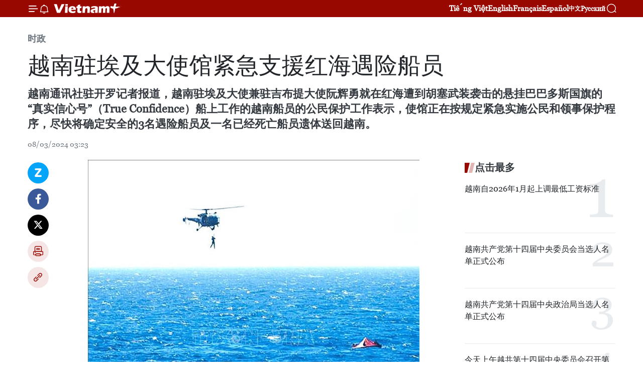

--- FILE ---
content_type: text/html;charset=utf-8
request_url: https://zh.vietnamplus.vn/article-post213206.vnp
body_size: 22944
content:
<!DOCTYPE html> <html lang="zh" class="cn"> <head> <title>越南驻埃及大使馆紧急支援红海遇险船员 | Vietnam+ (VietnamPlus)</title> <meta name="description" content="越南通讯社驻开罗记者报道，越南驻埃及大使兼驻吉布提大使阮辉勇就在红海遭到胡塞武装袭击的悬挂巴巴多斯国旗的 “真实信心号”（True Confidence）船上工作的越南船员的公民保护工作表示，使馆正在按规定紧急实施公民和领事保护程序，尽快将确定安全的3名遇险船员及一名已经死亡船员遗体送回越南。"/> <meta name="keywords" content="越南驻埃及大使馆,遇险船员"/> <meta name="news_keywords" content="越南驻埃及大使馆,遇险船员"/> <meta http-equiv="Content-Type" content="text/html; charset=utf-8" /> <meta http-equiv="X-UA-Compatible" content="IE=edge"/> <meta http-equiv="refresh" content="1800" /> <meta name="revisit-after" content="1 days" /> <meta name="viewport" content="width=device-width, initial-scale=1"> <meta http-equiv="content-language" content="vi" /> <meta name="format-detection" content="telephone=no"/> <meta name="format-detection" content="address=no"/> <meta name="apple-mobile-web-app-capable" content="yes"> <meta name="apple-mobile-web-app-status-bar-style" content="black"> <meta name="apple-mobile-web-app-title" content="Vietnam+ (VietnamPlus)"/> <meta name="referrer" content="no-referrer-when-downgrade"/> <link rel="shortcut icon" href="https://media.vietnamplus.vn/assets/web/styles/img/favicon.ico" type="image/x-icon" /> <link rel="preconnect" href="https://media.vietnamplus.vn"/> <link rel="dns-prefetch" href="https://media.vietnamplus.vn"/> <link rel="preconnect" href="//www.google-analytics.com" /> <link rel="preconnect" href="//www.googletagmanager.com" /> <link rel="preconnect" href="//stc.za.zaloapp.com" /> <link rel="preconnect" href="//fonts.googleapis.com" /> <link rel="preconnect" href="//pagead2.googlesyndication.com"/> <link rel="preconnect" href="//tpc.googlesyndication.com"/> <link rel="preconnect" href="//securepubads.g.doubleclick.net"/> <link rel="preconnect" href="//accounts.google.com"/> <link rel="preconnect" href="//adservice.google.com"/> <link rel="preconnect" href="//adservice.google.com.vn"/> <link rel="preconnect" href="//www.googletagservices.com"/> <link rel="preconnect" href="//partner.googleadservices.com"/> <link rel="preconnect" href="//tpc.googlesyndication.com"/> <link rel="preconnect" href="//za.zdn.vn"/> <link rel="preconnect" href="//sp.zalo.me"/> <link rel="preconnect" href="//connect.facebook.net"/> <link rel="preconnect" href="//www.facebook.com"/> <link rel="dns-prefetch" href="//www.google-analytics.com" /> <link rel="dns-prefetch" href="//www.googletagmanager.com" /> <link rel="dns-prefetch" href="//stc.za.zaloapp.com" /> <link rel="dns-prefetch" href="//fonts.googleapis.com" /> <link rel="dns-prefetch" href="//pagead2.googlesyndication.com"/> <link rel="dns-prefetch" href="//tpc.googlesyndication.com"/> <link rel="dns-prefetch" href="//securepubads.g.doubleclick.net"/> <link rel="dns-prefetch" href="//accounts.google.com"/> <link rel="dns-prefetch" href="//adservice.google.com"/> <link rel="dns-prefetch" href="//adservice.google.com.vn"/> <link rel="dns-prefetch" href="//www.googletagservices.com"/> <link rel="dns-prefetch" href="//partner.googleadservices.com"/> <link rel="dns-prefetch" href="//tpc.googlesyndication.com"/> <link rel="dns-prefetch" href="//za.zdn.vn"/> <link rel="dns-prefetch" href="//sp.zalo.me"/> <link rel="dns-prefetch" href="//connect.facebook.net"/> <link rel="dns-prefetch" href="//www.facebook.com"/> <link rel="dns-prefetch" href="//graph.facebook.com"/> <link rel="dns-prefetch" href="//static.xx.fbcdn.net"/> <link rel="dns-prefetch" href="//staticxx.facebook.com"/> <script> var cmsConfig = { domainDesktop: 'https://zh.vietnamplus.vn', domainMobile: 'https://zh.vietnamplus.vn', domainApi: 'https://zh-api.vietnamplus.vn', domainStatic: 'https://media.vietnamplus.vn', domainLog: 'https://zh-log.vietnamplus.vn', googleAnalytics: 'G\-6R6V6RSN83', siteId: 0, pageType: 1, objectId: 213206, adsZone: 371, allowAds: false, adsLazy: true, antiAdblock: true, }; if (window.location.protocol !== 'https:' && window.location.hostname.indexOf('vietnamplus.vn') !== -1) { window.location = 'https://' + window.location.hostname + window.location.pathname + window.location.hash; } var USER_AGENT=window.navigator&&(window.navigator.userAgent||window.navigator.vendor)||window.opera||"",IS_MOBILE=/Android|webOS|iPhone|iPod|BlackBerry|Windows Phone|IEMobile|Mobile Safari|Opera Mini/i.test(USER_AGENT),IS_REDIRECT=!1;function setCookie(e,o,i){var n=new Date,i=(n.setTime(n.getTime()+24*i*60*60*1e3),"expires="+n.toUTCString());document.cookie=e+"="+o+"; "+i+";path=/;"}function getCookie(e){var o=document.cookie.indexOf(e+"="),i=o+e.length+1;return!o&&e!==document.cookie.substring(0,e.length)||-1===o?null:(-1===(e=document.cookie.indexOf(";",i))&&(e=document.cookie.length),unescape(document.cookie.substring(i,e)))}IS_MOBILE&&getCookie("isDesktop")&&(setCookie("isDesktop",1,-1),window.location=window.location.pathname.replace(".amp", ".vnp")+window.location.search,IS_REDIRECT=!0); </script> <script> if(USER_AGENT && USER_AGENT.indexOf("facebot") <= 0 && USER_AGENT.indexOf("facebookexternalhit") <= 0) { var query = ''; var hash = ''; if (window.location.search) query = window.location.search; if (window.location.hash) hash = window.location.hash; var canonicalUrl = 'https://zh.vietnamplus.vn/article-post213206.vnp' + query + hash ; var curUrl = decodeURIComponent(window.location.href); if(!location.port && canonicalUrl.startsWith("http") && curUrl != canonicalUrl){ window.location.replace(canonicalUrl); } } </script> <meta property="fb:pages" content="120834779440" /> <meta property="fb:app_id" content="1960985707489919" /> <meta name="author" content="Vietnam+ (VietnamPlus)" /> <meta name="copyright" content="Copyright © 2026 by Vietnam+ (VietnamPlus)" /> <meta name="RATING" content="GENERAL" /> <meta name="GENERATOR" content="Vietnam+ (VietnamPlus)" /> <meta content="Vietnam+ (VietnamPlus)" itemprop="sourceOrganization" name="source"/> <meta content="news" itemprop="genre" name="medium"/> <meta name="robots" content="noarchive, max-image-preview:large, index, follow" /> <meta name="GOOGLEBOT" content="noarchive, max-image-preview:large, index, follow" /> <link rel="canonical" href="https://zh.vietnamplus.vn/article-post213206.vnp" /> <meta property="og:site_name" content="Vietnam+ (VietnamPlus)"/> <meta property="og:rich_attachment" content="true"/> <meta property="og:type" content="article"/> <meta property="og:url" content="https://zh.vietnamplus.vn/article-post213206.vnp"/> <meta property="og:image" content="https://mediazh.vietnamplus.vn/images/d64b6dba57756e92a2c312b3d69010b7090cc516ccabf2196fbe1403c093075c7df691759671abc415536b1bb79d059a8ebcbf64381a274084f5218c06bc9f326088d2cb28356d19c6af834d7b6e746b/biendo080324.jpg.webp"/> <meta property="og:image:width" content="1200"/> <meta property="og:image:height" content="630"/> <meta property="og:title" content="越南驻埃及大使馆紧急支援红海遇险船员"/> <meta property="og:description" content="越南通讯社驻开罗记者报道，越南驻埃及大使兼驻吉布提大使阮辉勇就在红海遭到胡塞武装袭击的悬挂巴巴多斯国旗的 “真实信心号”（True Confidence）船上工作的越南船员的公民保护工作表示，使馆正在按规定紧急实施公民和领事保护程序，尽快将确定安全的3名遇险船员及一名已经死亡船员遗体送回越南。"/> <meta name="twitter:card" value="summary"/> <meta name="twitter:url" content="https://zh.vietnamplus.vn/article-post213206.vnp"/> <meta name="twitter:title" content="越南驻埃及大使馆紧急支援红海遇险船员"/> <meta name="twitter:description" content="越南通讯社驻开罗记者报道，越南驻埃及大使兼驻吉布提大使阮辉勇就在红海遭到胡塞武装袭击的悬挂巴巴多斯国旗的 “真实信心号”（True Confidence）船上工作的越南船员的公民保护工作表示，使馆正在按规定紧急实施公民和领事保护程序，尽快将确定安全的3名遇险船员及一名已经死亡船员遗体送回越南。"/> <meta name="twitter:image" content="https://mediazh.vietnamplus.vn/images/d64b6dba57756e92a2c312b3d69010b7090cc516ccabf2196fbe1403c093075c7df691759671abc415536b1bb79d059a8ebcbf64381a274084f5218c06bc9f326088d2cb28356d19c6af834d7b6e746b/biendo080324.jpg.webp"/> <meta name="twitter:site" content="@Vietnam+ (VietnamPlus)"/> <meta name="twitter:creator" content="@Vietnam+ (VietnamPlus)"/> <meta property="article:publisher" content="https://www.facebook.com/VietnamPlus" /> <meta property="article:tag" content="越南驻埃及大使馆,遇险船员"/> <meta property="article:section" content="时政" /> <meta property="article:published_time" content="2024-03-08T10:23:00+0700"/> <meta property="article:modified_time" content="2024-03-08T10:51:37+0700"/> <script type="application/ld+json"> { "@context": "http://schema.org", "@type": "Organization", "name": "Vietnam+ (VietnamPlus)", "url": "https://zh.vietnamplus.vn", "logo": "https://media.vietnamplus.vn/assets/web/styles/img/logo.png", "foundingDate": "2008", "founders": [ { "@type": "Person", "name": "Thông tấn xã Việt Nam (TTXVN)" } ], "address": [ { "@type": "PostalAddress", "streetAddress": "Số 05 Lý Thường Kiệt - Hà Nội - Việt Nam", "addressLocality": "Hà Nội City", "addressRegion": "Northeast", "postalCode": "100000", "addressCountry": "VNM" } ], "contactPoint": [ { "@type": "ContactPoint", "telephone": "+84-243-941-1349", "contactType": "customer service" }, { "@type": "ContactPoint", "telephone": "+84-243-941-1348", "contactType": "customer service" } ], "sameAs": [ "https://www.facebook.com/VietnamPlus", "https://www.tiktok.com/@vietnamplus", "https://twitter.com/vietnamplus", "https://www.youtube.com/c/BaoVietnamPlus" ] } </script> <script type="application/ld+json"> { "@context" : "https://schema.org", "@type" : "WebSite", "name": "Vietnam+ (VietnamPlus)", "url": "https://zh.vietnamplus.vn", "alternateName" : "Báo điện tử VIETNAMPLUS, Cơ quan của Thông tấn xã Việt Nam (TTXVN)", "potentialAction": { "@type": "SearchAction", "target": { "@type": "EntryPoint", "urlTemplate": "https://zh.vietnamplus.vn/search/?q={search_term_string}" }, "query-input": "required name=search_term_string" } } </script> <script type="application/ld+json"> { "@context":"http://schema.org", "@type":"BreadcrumbList", "itemListElement":[ { "@type":"ListItem", "position":1, "item":{ "@id":"https://zh.vietnamplus.vn/politics/", "name":"时政" } } ] } </script> <script type="application/ld+json"> { "@context": "http://schema.org", "@type": "NewsArticle", "mainEntityOfPage":{ "@type":"WebPage", "@id":"https://zh.vietnamplus.vn/article-post213206.vnp" }, "headline": "越南驻埃及大使馆紧急支援红海遇险船员", "description": "越南通讯社驻开罗记者报道，越南驻埃及大使兼驻吉布提大使阮辉勇就在红海遭到胡塞武装袭击的悬挂巴巴多斯国旗的 “真实信心号”（True Confidence）船上工作的越南船员的公民保护工作表示，使馆正在按规定紧急实施公民和领事保护程序，尽快将确定安全的3名遇险船员及一名已经死亡船员遗体送回越南。", "image": { "@type": "ImageObject", "url": "https://mediazh.vietnamplus.vn/images/d64b6dba57756e92a2c312b3d69010b7090cc516ccabf2196fbe1403c093075c7df691759671abc415536b1bb79d059a8ebcbf64381a274084f5218c06bc9f326088d2cb28356d19c6af834d7b6e746b/biendo080324.jpg.webp", "width" : 1200, "height" : 675 }, "datePublished": "2024-03-08T10:23:00+0700", "dateModified": "2024-03-08T10:51:37+0700", "author": { "@type": "Person", "name": "" }, "publisher": { "@type": "Organization", "name": "Vietnam+ (VietnamPlus)", "logo": { "@type": "ImageObject", "url": "https://media.vietnamplus.vn/assets/web/styles/img/logo.png" } } } </script> <link rel="preload" href="https://media.vietnamplus.vn/assets/web/styles/css/main.min-1.0.15.css" as="style"> <link rel="preload" href="https://media.vietnamplus.vn/assets/web/js/main.min-1.0.33.js" as="script"> <link rel="preload" href="https://media.vietnamplus.vn/assets/web/js/detail.min-1.0.15.js" as="script"> <link rel="preload" href="https://common.mcms.one/assets/styles/css/vietnamplus-1.0.0.css" as="style"> <link rel="stylesheet" href="https://common.mcms.one/assets/styles/css/vietnamplus-1.0.0.css"> <link id="cms-style" rel="stylesheet" href="https://media.vietnamplus.vn/assets/web/styles/css/main.min-1.0.15.css"> <style>.infographic-page { overflow-x: hidden;
}</style> <script type="text/javascript"> var _metaOgUrl = 'https://zh.vietnamplus.vn/article-post213206.vnp'; var page_title = document.title; var tracked_url = window.location.pathname + window.location.search + window.location.hash; var cate_path = 'politics'; if (cate_path.length > 0) { tracked_url = "/" + cate_path + tracked_url; } </script> <script async="" src="https://www.googletagmanager.com/gtag/js?id=G-6R6V6RSN83"></script> <script> window.dataLayer = window.dataLayer || []; function gtag(){dataLayer.push(arguments);} gtag('js', new Date()); gtag('config', 'G-6R6V6RSN83', {page_path: tracked_url}); </script> <script>window.dataLayer = window.dataLayer || [];dataLayer.push({'pageCategory': '/politics'});</script> <script> window.dataLayer = window.dataLayer || []; dataLayer.push({ 'event': 'Pageview', 'articleId': '213206', 'articleTitle': '越南驻埃及大使馆紧急支援红海遇险船员', 'articleCategory': '时政', 'articleAlowAds': false, 'articleType': 'detail', 'articleTags': '越南驻埃及大使馆,遇险船员', 'articlePublishDate': '2024-03-08T10:23:00+0700', 'articleThumbnail': 'https://mediazh.vietnamplus.vn/images/d64b6dba57756e92a2c312b3d69010b7090cc516ccabf2196fbe1403c093075c7df691759671abc415536b1bb79d059a8ebcbf64381a274084f5218c06bc9f326088d2cb28356d19c6af834d7b6e746b/biendo080324.jpg.webp', 'articleShortUrl': 'https://zh.vietnamplus.vn/article-post213206.vnp', 'articleFullUrl': 'https://zh.vietnamplus.vn/article-post213206.vnp', }); </script> <script type='text/javascript'> gtag('event', 'article_page',{ 'articleId': '213206', 'articleTitle': '越南驻埃及大使馆紧急支援红海遇险船员', 'articleCategory': '时政', 'articleAlowAds': false, 'articleType': 'detail', 'articleTags': '越南驻埃及大使馆,遇险船员', 'articlePublishDate': '2024-03-08T10:23:00+0700', 'articleThumbnail': 'https://mediazh.vietnamplus.vn/images/d64b6dba57756e92a2c312b3d69010b7090cc516ccabf2196fbe1403c093075c7df691759671abc415536b1bb79d059a8ebcbf64381a274084f5218c06bc9f326088d2cb28356d19c6af834d7b6e746b/biendo080324.jpg.webp', 'articleShortUrl': 'https://zh.vietnamplus.vn/article-post213206.vnp', 'articleFullUrl': 'https://zh.vietnamplus.vn/article-post213206.vnp', }); </script> <script>(function(w,d,s,l,i){w[l]=w[l]||[];w[l].push({'gtm.start': new Date().getTime(),event:'gtm.js'});var f=d.getElementsByTagName(s)[0], j=d.createElement(s),dl=l!='dataLayer'?'&l='+l:'';j.async=true;j.src= 'https://www.googletagmanager.com/gtm.js?id='+i+dl;f.parentNode.insertBefore(j,f); })(window,document,'script','dataLayer','GTM-5WM58F3N');</script> <script type="text/javascript"> !function(){"use strict";function e(e){var t=!(arguments.length>1&&void 0!==arguments[1])||arguments[1],c=document.createElement("script");c.src=e,t?c.type="module":(c.async=!0,c.type="text/javascript",c.setAttribute("nomodule",""));var n=document.getElementsByTagName("script")[0];n.parentNode.insertBefore(c,n)}!function(t,c){!function(t,c,n){var a,o,r;n.accountId=c,null!==(a=t.marfeel)&&void 0!==a||(t.marfeel={}),null!==(o=(r=t.marfeel).cmd)&&void 0!==o||(r.cmd=[]),t.marfeel.config=n;var i="https://sdk.mrf.io/statics";e("".concat(i,"/marfeel-sdk.js?id=").concat(c),!0),e("".concat(i,"/marfeel-sdk.es5.js?id=").concat(c),!1)}(t,c,arguments.length>2&&void 0!==arguments[2]?arguments[2]:{})}(window,2272,{} )}(); </script> <script async src="https://sp.zalo.me/plugins/sdk.js"></script> </head> <body class="detail-page"> <div id="sdaWeb_SdaMasthead" class="rennab rennab-top" data-platform="1" data-position="Web_SdaMasthead"> </div> <header class=" site-header"> <div class="sticky"> <div class="container"> <i class="ic-menu"></i> <i class="ic-bell"></i> <div id="header-news" class="pick-news hidden" data-source="header-latest-news"></div> <a class="small-logo" href="/" title="Vietnam+ (VietnamPlus)">Vietnam+ (VietnamPlus)</a> <ul class="menu"> <li> <a href="https://www.vietnamplus.vn" title="Tiếng Việt" target="_blank">Tiếng Việt</a> </li> <li> <a href="https://en.vietnamplus.vn" title="English" target="_blank" rel="nofollow">English</a> </li> <li> <a href="https://fr.vietnamplus.vn" title="Français" target="_blank" rel="nofollow">Français</a> </li> <li> <a href="https://es.vietnamplus.vn" title="Español" target="_blank" rel="nofollow">Español</a> </li> <li> <a href="https://zh.vietnamplus.vn" title="中文" target="_blank" rel="nofollow">中文</a> </li> <li> <a href="https://ru.vietnamplus.vn" title="Русский" target="_blank" rel="nofollow">Русский</a> </li> </ul> <div class="search-wrapper"> <i class="ic-search"></i> <input type="text" class="search txtsearch" placeholder="关键词"> </div> </div> </div> </header> <div class="site-body"> <div id="sdaWeb_SdaBackground" class="rennab " data-platform="1" data-position="Web_SdaBackground"> </div> <div class="container"> <div class="breadcrumb breadcrumb-detail"> <h2 class="main"> <a href="https://zh.vietnamplus.vn/politics/" title="时政" class="active">时政</a> </h2> </div> <div id="sdaWeb_SdaTop" class="rennab " data-platform="1" data-position="Web_SdaTop"> </div> <div class="article"> <h1 class="article__title cms-title "> 越南驻埃及大使馆紧急支援红海遇险船员 </h1> <div class="article__sapo cms-desc"> 越南通讯社驻开罗记者报道，越南驻埃及大使兼驻吉布提大使阮辉勇就在红海遭到胡塞武装袭击的悬挂巴巴多斯国旗的 “真实信心号”（True Confidence）船上工作的越南船员的公民保护工作表示，使馆正在按规定紧急实施公民和领事保护程序，尽快将确定安全的3名遇险船员及一名已经死亡船员遗体送回越南。 </div> <div id="sdaWeb_SdaArticleAfterSapo" class="rennab " data-platform="1" data-position="Web_SdaArticleAfterSapo"> </div> <div class="article__meta"> <time class="time" datetime="2024-03-08T10:23:00+0700" data-time="1709868180" data-friendly="false">2024年03月08日星期五 10:23</time> <meta class="cms-date" itemprop="datePublished" content="2024-03-08T10:23:00+0700"> </div> <div class="col"> <div class="main-col content-col"> <div class="article__body zce-content-body cms-body" itemprop="articleBody"> <div class="social-pin sticky article__social"> <a href="javascript:void(0);" class="zl zalo-share-button" title="Zalo" data-href="https://zh.vietnamplus.vn/article-post213206.vnp" data-oaid="4486284411240520426" data-layout="1" data-color="blue" data-customize="true">Zalo</a> <a href="javascript:void(0);" class="item fb" data-href="https://zh.vietnamplus.vn/article-post213206.vnp" data-rel="facebook" title="Facebook">Facebook</a> <a href="javascript:void(0);" class="item tw" data-href="https://zh.vietnamplus.vn/article-post213206.vnp" data-rel="twitter" title="Twitter">Twitter</a> <a href="javascript:void(0);" class="bookmark sendbookmark hidden" onclick="ME.sendBookmark(this, 213206);" data-id="213206" title="收藏">收藏</a> <a href="javascript:void(0);" class="print sendprint" title="Print" data-href="/print-213206.html">打印</a> <a href="javascript:void(0);" class="item link" data-href="https://zh.vietnamplus.vn/article-post213206.vnp" data-rel="copy" title="Copy link">Copy link</a> </div> <div class="ExternalClass8A4011D4AE3F4CE28340120F96118825"> <div class="article-photo"> <a href="/Uploaded_ZH/sxtt/2024_03_08/biendo080324.jpg" rel="nofollow" target="_blank"><img alt="越南驻埃及大使馆紧急支援红海遇险船员 ảnh 1" src="[data-uri]" class="lazyload cms-photo" data-large-src="https://mediazh.vietnamplus.vn/images/0270f1f1e01d9af365452aa5421fef274fd26ab2c35df4c6f8392640f25a1451fd1fa7ec7c8eb922fe687d784e66d6b79f5c13d47391b74f947e199cb8dbbaa9/biendo080324.jpg" data-src="https://mediazh.vietnamplus.vn/images/96ffd5bee16f5c3e10e13684daa7101a2af319ee34815a867b8a5e19d6ac226fde791b9839c3c494977a18d98c4fdaafa1705c19c960b833736a6fb4e307ef27/biendo080324.jpg" title="越南驻埃及大使馆紧急支援红海遇险船员 ảnh 1"></a><span>越南驻埃及大使馆紧急支援红海遇险船员。图自越通社</span> </div>越通社河内 ——越南通讯社驻开罗记者报道，越南驻埃及大使兼驻吉布提大使阮辉勇就在红海遭到胡塞武装袭击的悬挂巴巴多斯国旗的 “真实信心号”（True Confidence）船上工作的越南船员的公民保护工作表示，使馆正在按规定紧急实施公民和领事保护程序，尽快将确定安全的3名遇险船员及一名已经死亡船员遗体送回越南。 <br> <br> 阮辉勇大使表示，经越南驻沙特阿拉伯代表机构和消息人士核实，使馆确定了在3名遇难船员中，有一名越南船员为邓维坚（Đặng Duy Kiên），1983年出生 ，来自海防，是该船的大副。邓维坚先生是在“真实信心”号船上工作的四名越南船员之一。3月6日，“真实信心”号船在也门亚丁港附近的红海地区遭遇袭击后，所有船员在印度海军舰艇的协助下撤离至吉布提。目前，3名越南船员安全入住位于吉布提共和国首都吉布提的劳里酒店。 <br> <br> 阮辉勇大使还表示，使馆已联系被带到吉布提市的越南船员的联络人范文成先生。目前，3名船员身体健康、精神稳定。邓维坚先生的遗体被送往吉布提市的一家医院。使馆将继续核实情况，继续采取保护措施。 <br> <br> 此外，使馆还与吉布提外交部进行联系，吉布提方面愿意为越南船员提供返回越南所需的文件。大使馆也计划为三名船员重新签发护照，并履行民事和领事保护相关程序，根据越南法律规定将邓维坚先生的遗体运回国内。如有必要，使馆将派员赴吉布提直接支援船员。使馆也正在联系船东和派遣公司，确定船员具体遣返路线，以采取进一步措施。（完）
</div> <div class="article__source"> <div class="source"> <span class="name">越通社</span> </div> </div> <div id="sdaWeb_SdaArticleAfterBody" class="rennab " data-platform="1" data-position="Web_SdaArticleAfterBody"> </div> </div> <div class="article__tag"> <a class="active" href="https://zh.vietnamplus.vn/tag/越南驻埃及大使馆-tag11911.vnp" title="越南驻埃及大使馆">#越南驻埃及大使馆</a> <a class="active" href="https://zh.vietnamplus.vn/tag.vnp?q=遇险船员" title="遇险船员">#遇险船员</a> <a class="link" href="https://zh.vietnamplus.vn/region/rg/444.vnp" title="埃及"><i class="ic-location"></i> 埃及</a> <a class="link" href="https://zh.vietnamplus.vn/region/rg/620.vnp" title="越南"><i class="ic-location"></i> 越南</a> </div> <div id="sdaWeb_SdaArticleAfterTag" class="rennab " data-platform="1" data-position="Web_SdaArticleAfterTag"> </div> <div class="wrap-social"> <div class="social-pin article__social"> <a href="javascript:void(0);" class="zl zalo-share-button" title="Zalo" data-href="https://zh.vietnamplus.vn/article-post213206.vnp" data-oaid="4486284411240520426" data-layout="1" data-color="blue" data-customize="true">Zalo</a> <a href="javascript:void(0);" class="item fb" data-href="https://zh.vietnamplus.vn/article-post213206.vnp" data-rel="facebook" title="Facebook">Facebook</a> <a href="javascript:void(0);" class="item tw" data-href="https://zh.vietnamplus.vn/article-post213206.vnp" data-rel="twitter" title="Twitter">Twitter</a> <a href="javascript:void(0);" class="bookmark sendbookmark hidden" onclick="ME.sendBookmark(this, 213206);" data-id="213206" title="收藏">收藏</a> <a href="javascript:void(0);" class="print sendprint" title="Print" data-href="/print-213206.html">打印</a> <a href="javascript:void(0);" class="item link" data-href="https://zh.vietnamplus.vn/article-post213206.vnp" data-rel="copy" title="Copy link">Copy link</a> </div> <a href="https://news.google.com/publications/CAAqBwgKMN-18wowlLWFAw?hl=vi&gl=VN&ceid=VN%3Avi" class="google-news" target="_blank" title="Google News">关注 VietnamPlus</a> </div> <div id="sdaWeb_SdaArticleAfterBody1" class="rennab " data-platform="1" data-position="Web_SdaArticleAfterBody1"> </div> <div id="sdaWeb_SdaArticleAfterBody2" class="rennab " data-platform="1" data-position="Web_SdaArticleAfterBody2"> </div> <div class="box-related-news"> <h3 class="box-heading"> <span class="title">相关新闻</span> </h3> <div class="box-content" data-source="related-news"> <article class="story"> <figure class="story__thumb"> <a class="cms-link" href="https://zh.vietnamplus.vn/article-post200857.vnp" title="越南第三区海事搜救协作中心及时营救两名海上遇险外籍船员"> <img class="lazyload" src="[data-uri]" data-src="https://mediazh.vietnamplus.vn/images/[base64]/vna_potal_kip_thoi_cap_cuu_hai_thuyen_vien_nuoc_ngoai_bi_nan_tren_bien_vung_tau_6971173.jpg.webp" data-srcset="https://mediazh.vietnamplus.vn/images/[base64]/vna_potal_kip_thoi_cap_cuu_hai_thuyen_vien_nuoc_ngoai_bi_nan_tren_bien_vung_tau_6971173.jpg.webp 1x, https://mediazh.vietnamplus.vn/images/[base64]/vna_potal_kip_thoi_cap_cuu_hai_thuyen_vien_nuoc_ngoai_bi_nan_tren_bien_vung_tau_6971173.jpg.webp 2x" alt="越南第三区海事搜救协作中心及时营救两名海上遇险外籍船员"> <noscript><img src="https://mediazh.vietnamplus.vn/images/[base64]/vna_potal_kip_thoi_cap_cuu_hai_thuyen_vien_nuoc_ngoai_bi_nan_tren_bien_vung_tau_6971173.jpg.webp" srcset="https://mediazh.vietnamplus.vn/images/[base64]/vna_potal_kip_thoi_cap_cuu_hai_thuyen_vien_nuoc_ngoai_bi_nan_tren_bien_vung_tau_6971173.jpg.webp 1x, https://mediazh.vietnamplus.vn/images/[base64]/vna_potal_kip_thoi_cap_cuu_hai_thuyen_vien_nuoc_ngoai_bi_nan_tren_bien_vung_tau_6971173.jpg.webp 2x" alt="越南第三区海事搜救协作中心及时营救两名海上遇险外籍船员" class="image-fallback"></noscript> </a> </figure> <h2 class="story__heading" data-tracking="200857"> <a class=" cms-link" href="https://zh.vietnamplus.vn/article-post200857.vnp" title="越南第三区海事搜救协作中心及时营救两名海上遇险外籍船员"> 越南第三区海事搜救协作中心及时营救两名海上遇险外籍船员 </a> </h2> <time class="time" datetime="2023-09-08T09:52:00+0700" data-time="1694141520"> 08/09/2023 09:52 </time> <div class="story__summary story__shorten"> 9月8日，该单位成功营救在海上工作时受伤的两名马绍尔岛籍BFAD SOUTHERN号轮船员并将其送上岸进行救治。 </div> </article> <article class="story"> <figure class="story__thumb"> <a class="cms-link" href="https://zh.vietnamplus.vn/article-post204364.vnp" title="及时营救在越南平顺省海域遇险的14名船员"> <img class="lazyload" src="[data-uri]" data-src="https://mediazh.vietnamplus.vn/images/6a207130380a6995adc232b70938d3a753bccbff9895157af0591f8dcb8d700d9a44ff3914c2f486d7c824ee4cdce5be9c83c742955889c1005b75d425794f50e5dda25bf0369befcda5ca44bb39fc4b/2tautkcn10345168.jpg.webp" data-srcset="https://mediazh.vietnamplus.vn/images/6a207130380a6995adc232b70938d3a753bccbff9895157af0591f8dcb8d700d9a44ff3914c2f486d7c824ee4cdce5be9c83c742955889c1005b75d425794f50e5dda25bf0369befcda5ca44bb39fc4b/2tautkcn10345168.jpg.webp 1x, https://mediazh.vietnamplus.vn/images/c0b508db472e6bb0e68a748ea188e06853bccbff9895157af0591f8dcb8d700d9a44ff3914c2f486d7c824ee4cdce5be9c83c742955889c1005b75d425794f50e5dda25bf0369befcda5ca44bb39fc4b/2tautkcn10345168.jpg.webp 2x" alt="及时营救在越南平顺省海域遇险的14名船员"> <noscript><img src="https://mediazh.vietnamplus.vn/images/6a207130380a6995adc232b70938d3a753bccbff9895157af0591f8dcb8d700d9a44ff3914c2f486d7c824ee4cdce5be9c83c742955889c1005b75d425794f50e5dda25bf0369befcda5ca44bb39fc4b/2tautkcn10345168.jpg.webp" srcset="https://mediazh.vietnamplus.vn/images/6a207130380a6995adc232b70938d3a753bccbff9895157af0591f8dcb8d700d9a44ff3914c2f486d7c824ee4cdce5be9c83c742955889c1005b75d425794f50e5dda25bf0369befcda5ca44bb39fc4b/2tautkcn10345168.jpg.webp 1x, https://mediazh.vietnamplus.vn/images/c0b508db472e6bb0e68a748ea188e06853bccbff9895157af0591f8dcb8d700d9a44ff3914c2f486d7c824ee4cdce5be9c83c742955889c1005b75d425794f50e5dda25bf0369befcda5ca44bb39fc4b/2tautkcn10345168.jpg.webp 2x" alt="及时营救在越南平顺省海域遇险的14名船员" class="image-fallback"></noscript> </a> </figure> <h2 class="story__heading" data-tracking="204364"> <a class=" cms-link" href="https://zh.vietnamplus.vn/article-post204364.vnp" title="及时营救在越南平顺省海域遇险的14名船员"> 及时营救在越南平顺省海域遇险的14名船员 </a> </h2> <time class="time" datetime="2023-11-20T16:38:00+0700" data-time="1700473080"> 20/11/2023 16:38 </time> <div class="story__summary story__shorten"> 11月20日，平定省人民委员会发布有关紧急营救在平顺省海域沉没的BĐ 98268 TS号渔船14名船员的第8755号通知。 ​ </div> </article> <article class="story"> <figure class="story__thumb"> <a class="cms-link" href="https://zh.vietnamplus.vn/article-post204539.vnp" title="越南航海搜寻救难协调中心紧急救助39名遇险船员"> <img class="lazyload" src="[data-uri]" data-src="https://mediazh.vietnamplus.vn/images/[base64]/vna_potal_dua_ve_bo_an_toan_39_thuyen_vien_tren_tau_bi_pha_nuoc_giua_bien_khoi_7094663.jpg.webp" data-srcset="https://mediazh.vietnamplus.vn/images/[base64]/vna_potal_dua_ve_bo_an_toan_39_thuyen_vien_tren_tau_bi_pha_nuoc_giua_bien_khoi_7094663.jpg.webp 1x, https://mediazh.vietnamplus.vn/images/[base64]/vna_potal_dua_ve_bo_an_toan_39_thuyen_vien_tren_tau_bi_pha_nuoc_giua_bien_khoi_7094663.jpg.webp 2x" alt="越南航海搜寻救难协调中心紧急救助39名遇险船员"> <noscript><img src="https://mediazh.vietnamplus.vn/images/[base64]/vna_potal_dua_ve_bo_an_toan_39_thuyen_vien_tren_tau_bi_pha_nuoc_giua_bien_khoi_7094663.jpg.webp" srcset="https://mediazh.vietnamplus.vn/images/[base64]/vna_potal_dua_ve_bo_an_toan_39_thuyen_vien_tren_tau_bi_pha_nuoc_giua_bien_khoi_7094663.jpg.webp 1x, https://mediazh.vietnamplus.vn/images/[base64]/vna_potal_dua_ve_bo_an_toan_39_thuyen_vien_tren_tau_bi_pha_nuoc_giua_bien_khoi_7094663.jpg.webp 2x" alt="越南航海搜寻救难协调中心紧急救助39名遇险船员" class="image-fallback"></noscript> </a> </figure> <h2 class="story__heading" data-tracking="204539"> <a class=" cms-link" href="https://zh.vietnamplus.vn/article-post204539.vnp" title="越南航海搜寻救难协调中心紧急救助39名遇险船员"> 越南航海搜寻救难协调中心紧急救助39名遇险船员 </a> </h2> <time class="time" datetime="2023-11-23T16:11:00+0700" data-time="1700730660"> 23/11/2023 16:11 </time> <div class="story__summary story__shorten"> 23日上午，越南航海搜寻救难协调中心的SAR 412号船已安全停靠在平定省48号边防海团码头，并将39名船员与QNg 90251 TS号船移交给广义省平山县人民委员会。 </div> </article> <article class="story"> <figure class="story__thumb"> <a class="cms-link" href="https://zh.vietnamplus.vn/article-post208332.vnp" title="成功救助在广宁关灿海域遇险的两名中国船员"> <img class="lazyload" src="[data-uri]" data-src="https://mediazh.vietnamplus.vn/images/[base64]/uuid16E747B5256F4790970E7798996F7950library1type1mode1loctruecaptrue.jpg.webp" data-srcset="https://mediazh.vietnamplus.vn/images/[base64]/uuid16E747B5256F4790970E7798996F7950library1type1mode1loctruecaptrue.jpg.webp 1x, https://mediazh.vietnamplus.vn/images/[base64]/uuid16E747B5256F4790970E7798996F7950library1type1mode1loctruecaptrue.jpg.webp 2x" alt="成功救助在广宁关灿海域遇险的两名中国船员"> <noscript><img src="https://mediazh.vietnamplus.vn/images/[base64]/uuid16E747B5256F4790970E7798996F7950library1type1mode1loctruecaptrue.jpg.webp" srcset="https://mediazh.vietnamplus.vn/images/[base64]/uuid16E747B5256F4790970E7798996F7950library1type1mode1loctruecaptrue.jpg.webp 1x, https://mediazh.vietnamplus.vn/images/[base64]/uuid16E747B5256F4790970E7798996F7950library1type1mode1loctruecaptrue.jpg.webp 2x" alt="成功救助在广宁关灿海域遇险的两名中国船员" class="image-fallback"></noscript> </a> </figure> <h2 class="story__heading" data-tracking="208332"> <a class=" cms-link" href="https://zh.vietnamplus.vn/article-post208332.vnp" title="成功救助在广宁关灿海域遇险的两名中国船员"> 成功救助在广宁关灿海域遇险的两名中国船员 </a> </h2> <time class="time" datetime="2024-01-23T17:34:00+0700" data-time="1706006040"> 23/01/2024 17:34 </time> <div class="story__summary story__shorten"> 23日，广宁省边防部队玉晕（Ngọc Vừng）和关灿（Quan Lạn）边防哨所表示，刚成功救助在该单位管理的海域上遇险的两名中国船员。 </div> </article> <article class="story"> <figure class="story__thumb"> <a class="cms-link" href="https://zh.vietnamplus.vn/article-post211601.vnp" title="及时营救海上遇险船员"> <img class="lazyload" src="[data-uri]" data-src="https://mediazh.vietnamplus.vn/images/[base64]/uuid468ACFE81F4241E0B1F8D0655F6F3C1Alibrary1type1mode1loctruecaptrue.jpg.webp" data-srcset="https://mediazh.vietnamplus.vn/images/[base64]/uuid468ACFE81F4241E0B1F8D0655F6F3C1Alibrary1type1mode1loctruecaptrue.jpg.webp 1x, https://mediazh.vietnamplus.vn/images/[base64]/uuid468ACFE81F4241E0B1F8D0655F6F3C1Alibrary1type1mode1loctruecaptrue.jpg.webp 2x" alt="及时营救海上遇险船员"> <noscript><img src="https://mediazh.vietnamplus.vn/images/[base64]/uuid468ACFE81F4241E0B1F8D0655F6F3C1Alibrary1type1mode1loctruecaptrue.jpg.webp" srcset="https://mediazh.vietnamplus.vn/images/[base64]/uuid468ACFE81F4241E0B1F8D0655F6F3C1Alibrary1type1mode1loctruecaptrue.jpg.webp 1x, https://mediazh.vietnamplus.vn/images/[base64]/uuid468ACFE81F4241E0B1F8D0655F6F3C1Alibrary1type1mode1loctruecaptrue.jpg.webp 2x" alt="及时营救海上遇险船员" class="image-fallback"></noscript> </a> </figure> <h2 class="story__heading" data-tracking="211601"> <a class=" cms-link" href="https://zh.vietnamplus.vn/article-post211601.vnp" title="及时营救海上遇险船员"> 及时营救海上遇险船员 </a> </h2> <time class="time" datetime="2024-02-24T17:35:00+0700" data-time="1708770900"> 24/02/2024 17:35 </time> <div class="story__summary story__shorten"> 2月24日上午7时，越南海上搜救协调中心SAR 274号船将海上遇险渔民黎玉坤安全送往岘港。目前该名渔船已脱离危重状态。 </div> </article> <article class="story"> <figure class="story__thumb"> <a class="cms-link" href="https://zh.vietnamplus.vn/article-post211848.vnp" title="越南成功救援海上遇险11名外籍船员并移交有关国家"> <img class="lazyload" src="[data-uri]" data-src="https://mediazh.vietnamplus.vn/images/6a207130380a6995adc232b70938d3a7d6d7578271fe41eaf993f84b72a30ba9cf1953612fa03efaf8afe355c6ae02292ee33f04fc6bf9a56f4c5a88dda92a5f15d59f538c888fd4ca589828246682676088d2cb28356d19c6af834d7b6e746b/images1933678_images1929463_ngudan.png.webp" data-srcset="https://mediazh.vietnamplus.vn/images/6a207130380a6995adc232b70938d3a7d6d7578271fe41eaf993f84b72a30ba9cf1953612fa03efaf8afe355c6ae02292ee33f04fc6bf9a56f4c5a88dda92a5f15d59f538c888fd4ca589828246682676088d2cb28356d19c6af834d7b6e746b/images1933678_images1929463_ngudan.png.webp 1x, https://mediazh.vietnamplus.vn/images/c0b508db472e6bb0e68a748ea188e068d6d7578271fe41eaf993f84b72a30ba9cf1953612fa03efaf8afe355c6ae02292ee33f04fc6bf9a56f4c5a88dda92a5f15d59f538c888fd4ca589828246682676088d2cb28356d19c6af834d7b6e746b/images1933678_images1929463_ngudan.png.webp 2x" alt="越南成功救援海上遇险11名外籍船员并移交有关国家"> <noscript><img src="https://mediazh.vietnamplus.vn/images/6a207130380a6995adc232b70938d3a7d6d7578271fe41eaf993f84b72a30ba9cf1953612fa03efaf8afe355c6ae02292ee33f04fc6bf9a56f4c5a88dda92a5f15d59f538c888fd4ca589828246682676088d2cb28356d19c6af834d7b6e746b/images1933678_images1929463_ngudan.png.webp" srcset="https://mediazh.vietnamplus.vn/images/6a207130380a6995adc232b70938d3a7d6d7578271fe41eaf993f84b72a30ba9cf1953612fa03efaf8afe355c6ae02292ee33f04fc6bf9a56f4c5a88dda92a5f15d59f538c888fd4ca589828246682676088d2cb28356d19c6af834d7b6e746b/images1933678_images1929463_ngudan.png.webp 1x, https://mediazh.vietnamplus.vn/images/c0b508db472e6bb0e68a748ea188e068d6d7578271fe41eaf993f84b72a30ba9cf1953612fa03efaf8afe355c6ae02292ee33f04fc6bf9a56f4c5a88dda92a5f15d59f538c888fd4ca589828246682676088d2cb28356d19c6af834d7b6e746b/images1933678_images1929463_ngudan.png.webp 2x" alt="越南成功救援海上遇险11名外籍船员并移交有关国家" class="image-fallback"></noscript> </a> </figure> <h2 class="story__heading" data-tracking="211848"> <a class=" cms-link" href="https://zh.vietnamplus.vn/article-post211848.vnp" title="越南成功救援海上遇险11名外籍船员并移交有关国家"> 越南成功救援海上遇险11名外籍船员并移交有关国家 </a> </h2> <time class="time" datetime="2024-02-29T20:13:00+0700" data-time="1709212380"> 29/02/2024 20:13 </time> <div class="story__summary story__shorten"> 29日，越南巴地头顿省边防部队指挥部同省外事局、公安厅联合举行仪式，向印度尼西亚和马来西亚两国驻胡志明市总领事馆代表移交在越南海域遇险并获救的Samudra Indah II号船上11名船员，其中印尼10名，马来西亚1名。 </div> </article> </div> </div> <div id="sdaWeb_SdaArticleAfterRelated" class="rennab " data-platform="1" data-position="Web_SdaArticleAfterRelated"> </div> <div class="timeline secondary"> <h3 class="box-heading"> <a href="https://zh.vietnamplus.vn/politics/" title="时政" class="title"> 更多 </a> </h3> <div class="box-content content-list" data-source="recommendation-371"> <article class="story" data-id="255715"> <figure class="story__thumb"> <a class="cms-link" href="https://zh.vietnamplus.vn/article-post255715.vnp" title="苏林总书记和夫人为老挝人民革命党中央总书记、国家主席通伦·西苏里和夫人举行欢迎宴会"> <img class="lazyload" src="[data-uri]" data-src="https://mediazh.vietnamplus.vn/images/0d52f41f58cca3e115d3bd58062ca06cf09387f9ff98e369350cdfdec52c4606348a50b961078471a02af3e5a12e44b1/chieu-dai3.jpg.webp" data-srcset="https://mediazh.vietnamplus.vn/images/0d52f41f58cca3e115d3bd58062ca06cf09387f9ff98e369350cdfdec52c4606348a50b961078471a02af3e5a12e44b1/chieu-dai3.jpg.webp 1x, https://mediazh.vietnamplus.vn/images/da1c6aa42c738a549885eb571485a05df09387f9ff98e369350cdfdec52c4606348a50b961078471a02af3e5a12e44b1/chieu-dai3.jpg.webp 2x" alt="双方代表合影留念。图自越通社"> <noscript><img src="https://mediazh.vietnamplus.vn/images/0d52f41f58cca3e115d3bd58062ca06cf09387f9ff98e369350cdfdec52c4606348a50b961078471a02af3e5a12e44b1/chieu-dai3.jpg.webp" srcset="https://mediazh.vietnamplus.vn/images/0d52f41f58cca3e115d3bd58062ca06cf09387f9ff98e369350cdfdec52c4606348a50b961078471a02af3e5a12e44b1/chieu-dai3.jpg.webp 1x, https://mediazh.vietnamplus.vn/images/da1c6aa42c738a549885eb571485a05df09387f9ff98e369350cdfdec52c4606348a50b961078471a02af3e5a12e44b1/chieu-dai3.jpg.webp 2x" alt="双方代表合影留念。图自越通社" class="image-fallback"></noscript> </a> </figure> <h2 class="story__heading" data-tracking="255715"> <a class=" cms-link" href="https://zh.vietnamplus.vn/article-post255715.vnp" title="苏林总书记和夫人为老挝人民革命党中央总书记、国家主席通伦·西苏里和夫人举行欢迎宴会"> 苏林总书记和夫人为老挝人民革命党中央总书记、国家主席通伦·西苏里和夫人举行欢迎宴会 </a> </h2> <time class="time" datetime="2026-01-26T21:46:05+0700" data-time="1769438765"> 26/01/2026 21:46 </time> <div class="story__summary story__shorten"> <p>1月26日晚，越共中央总书记苏林和夫人在河内举行隆重宴会，欢迎老挝人民革命党中央总书记、国家主席通伦·西苏里和夫人及老挝党和国家高级代表团对越南进行国事访问。</p> </div> </article> <article class="story" data-id="255714"> <figure class="story__thumb"> <a class="cms-link" href="https://zh.vietnamplus.vn/article-post255714.vnp" title="越南国会主席陈青敏会见老挝人民革命党中央总书记、国家主席通伦·西苏里"> <img class="lazyload" src="[data-uri]" data-src="https://mediazh.vietnamplus.vn/images/92ec8721cc89765ba8c7de939331951d0deb7a0ebeb83162f70b3d0d385fe526dfa2021be84e310bf0e8baf27baaf8e5a0942a9a568fc9b0ca3257ded2e32d14/tran-thanh-man.jpg.webp" data-srcset="https://mediazh.vietnamplus.vn/images/92ec8721cc89765ba8c7de939331951d0deb7a0ebeb83162f70b3d0d385fe526dfa2021be84e310bf0e8baf27baaf8e5a0942a9a568fc9b0ca3257ded2e32d14/tran-thanh-man.jpg.webp 1x, https://mediazh.vietnamplus.vn/images/3d2649baf53d1acbad67c7cdb2efd84f0deb7a0ebeb83162f70b3d0d385fe526dfa2021be84e310bf0e8baf27baaf8e5a0942a9a568fc9b0ca3257ded2e32d14/tran-thanh-man.jpg.webp 2x" alt="越南国会主席陈青敏与老挝人民革命党中央总书记、国家主席通伦·西苏里。图自越通社"> <noscript><img src="https://mediazh.vietnamplus.vn/images/92ec8721cc89765ba8c7de939331951d0deb7a0ebeb83162f70b3d0d385fe526dfa2021be84e310bf0e8baf27baaf8e5a0942a9a568fc9b0ca3257ded2e32d14/tran-thanh-man.jpg.webp" srcset="https://mediazh.vietnamplus.vn/images/92ec8721cc89765ba8c7de939331951d0deb7a0ebeb83162f70b3d0d385fe526dfa2021be84e310bf0e8baf27baaf8e5a0942a9a568fc9b0ca3257ded2e32d14/tran-thanh-man.jpg.webp 1x, https://mediazh.vietnamplus.vn/images/3d2649baf53d1acbad67c7cdb2efd84f0deb7a0ebeb83162f70b3d0d385fe526dfa2021be84e310bf0e8baf27baaf8e5a0942a9a568fc9b0ca3257ded2e32d14/tran-thanh-man.jpg.webp 2x" alt="越南国会主席陈青敏与老挝人民革命党中央总书记、国家主席通伦·西苏里。图自越通社" class="image-fallback"></noscript> </a> </figure> <h2 class="story__heading" data-tracking="255714"> <a class=" cms-link" href="https://zh.vietnamplus.vn/article-post255714.vnp" title="越南国会主席陈青敏会见老挝人民革命党中央总书记、国家主席通伦·西苏里"> 越南国会主席陈青敏会见老挝人民革命党中央总书记、国家主席通伦·西苏里 </a> </h2> <time class="time" datetime="2026-01-26T21:25:45+0700" data-time="1769437545"> 26/01/2026 21:25 </time> <div class="story__summary story__shorten"> <p>1月26日下午，越南国会主席陈青敏在国会大厦会见了正在对越南进行国事访问的老挝人民革命党中央总书记、国家主席通伦·西苏里。</p> </div> </article> <article class="story" data-id="255713"> <figure class="story__thumb"> <a class="cms-link" href="https://zh.vietnamplus.vn/article-post255713.vnp" title="越共中央总书记苏林会见柬埔寨人民党代表团"> <img class="lazyload" src="[data-uri]" data-src="https://mediazh.vietnamplus.vn/images/f953a5c97fc80ef61237b4736f82ef8fea2b00dda33014010e5d3bbad773bb82ffde09edae4412d860da00673a8d344a/tbt.jpg.webp" data-srcset="https://mediazh.vietnamplus.vn/images/f953a5c97fc80ef61237b4736f82ef8fea2b00dda33014010e5d3bbad773bb82ffde09edae4412d860da00673a8d344a/tbt.jpg.webp 1x, https://mediazh.vietnamplus.vn/images/193fd2c97a90928d6b0fc11a9bcbbd18ea2b00dda33014010e5d3bbad773bb82ffde09edae4412d860da00673a8d344a/tbt.jpg.webp 2x" alt="越共中央总书记苏林与柬埔寨人民党（CPP）副主席梅森安。图自越通社"> <noscript><img src="https://mediazh.vietnamplus.vn/images/f953a5c97fc80ef61237b4736f82ef8fea2b00dda33014010e5d3bbad773bb82ffde09edae4412d860da00673a8d344a/tbt.jpg.webp" srcset="https://mediazh.vietnamplus.vn/images/f953a5c97fc80ef61237b4736f82ef8fea2b00dda33014010e5d3bbad773bb82ffde09edae4412d860da00673a8d344a/tbt.jpg.webp 1x, https://mediazh.vietnamplus.vn/images/193fd2c97a90928d6b0fc11a9bcbbd18ea2b00dda33014010e5d3bbad773bb82ffde09edae4412d860da00673a8d344a/tbt.jpg.webp 2x" alt="越共中央总书记苏林与柬埔寨人民党（CPP）副主席梅森安。图自越通社" class="image-fallback"></noscript> </a> </figure> <h2 class="story__heading" data-tracking="255713"> <a class=" cms-link" href="https://zh.vietnamplus.vn/article-post255713.vnp" title="越共中央总书记苏林会见柬埔寨人民党代表团"> 越共中央总书记苏林会见柬埔寨人民党代表团 </a> </h2> <time class="time" datetime="2026-01-26T21:14:41+0700" data-time="1769436881"> 26/01/2026 21:14 </time> <div class="story__summary story__shorten"> <p>越共中央总书记苏林26日下午在河内会见了代表柬埔寨人民党主席洪森前来祝贺越南共产党第十四次全国代表大会（越共十四大）成功举办的柬埔寨人民党（CPP）副主席梅森安。</p> </div> </article> <article class="story" data-id="255712"> <figure class="story__thumb"> <a class="cms-link" href="https://zh.vietnamplus.vn/article-post255712.vnp" title="老挝人民革命党中央总书记、国家主席通伦·西苏里通报老挝人革党十二大成果"> <img class="lazyload" src="[data-uri]" data-src="https://mediazh.vietnamplus.vn/images/f953a5c97fc80ef61237b4736f82ef8ff4ec297395e239d9370a7bf013cf90012d302f3badb89b4c9258fd706de4b1c8/tbt3.jpg.webp" data-srcset="https://mediazh.vietnamplus.vn/images/f953a5c97fc80ef61237b4736f82ef8ff4ec297395e239d9370a7bf013cf90012d302f3badb89b4c9258fd706de4b1c8/tbt3.jpg.webp 1x, https://mediazh.vietnamplus.vn/images/193fd2c97a90928d6b0fc11a9bcbbd18f4ec297395e239d9370a7bf013cf90012d302f3badb89b4c9258fd706de4b1c8/tbt3.jpg.webp 2x" alt="越共中央总书记苏林与老挝人民革命党中央总书记、国家主席通伦·西苏里出席会议。图自越通社"> <noscript><img src="https://mediazh.vietnamplus.vn/images/f953a5c97fc80ef61237b4736f82ef8ff4ec297395e239d9370a7bf013cf90012d302f3badb89b4c9258fd706de4b1c8/tbt3.jpg.webp" srcset="https://mediazh.vietnamplus.vn/images/f953a5c97fc80ef61237b4736f82ef8ff4ec297395e239d9370a7bf013cf90012d302f3badb89b4c9258fd706de4b1c8/tbt3.jpg.webp 1x, https://mediazh.vietnamplus.vn/images/193fd2c97a90928d6b0fc11a9bcbbd18f4ec297395e239d9370a7bf013cf90012d302f3badb89b4c9258fd706de4b1c8/tbt3.jpg.webp 2x" alt="越共中央总书记苏林与老挝人民革命党中央总书记、国家主席通伦·西苏里出席会议。图自越通社" class="image-fallback"></noscript> </a> </figure> <h2 class="story__heading" data-tracking="255712"> <a class=" cms-link" href="https://zh.vietnamplus.vn/article-post255712.vnp" title="老挝人民革命党中央总书记、国家主席通伦·西苏里通报老挝人革党十二大成果"> 老挝人民革命党中央总书记、国家主席通伦·西苏里通报老挝人革党十二大成果 </a> </h2> <time class="time" datetime="2026-01-26T21:01:13+0700" data-time="1769436073"> 26/01/2026 21:01 </time> <div class="story__summary story__shorten"> <p>1月26日，正在对越南进行国事访问的老挝人民革命党中央总书记、国家主席通伦·西苏里（Thongloun Sisoulith）同越共中央总书记苏林在河内共同主持会议，通报了老挝人民革命党第十二次全国代表大会（老挝人革党十二大）的主要成果。</p> </div> </article> <article class="story" data-id="255710"> <figure class="story__thumb"> <a class="cms-link" href="https://zh.vietnamplus.vn/article-post255710.vnp" title="苏林总书记会见新阿塞拜疆党代表团"> <img class="lazyload" src="[data-uri]" data-src="https://mediazh.vietnamplus.vn/images/92ec8721cc89765ba8c7de939331951dbcce61419d9a240e330d8343bf01322ec1e02fc8d9928223cb7c51a5bd8e0e52316a30945751280a8de64327afc1b74a/azebaigian.jpg.webp" data-srcset="https://mediazh.vietnamplus.vn/images/92ec8721cc89765ba8c7de939331951dbcce61419d9a240e330d8343bf01322ec1e02fc8d9928223cb7c51a5bd8e0e52316a30945751280a8de64327afc1b74a/azebaigian.jpg.webp 1x, https://mediazh.vietnamplus.vn/images/3d2649baf53d1acbad67c7cdb2efd84fbcce61419d9a240e330d8343bf01322ec1e02fc8d9928223cb7c51a5bd8e0e52316a30945751280a8de64327afc1b74a/azebaigian.jpg.webp 2x" alt="越共中央总书记苏林会见新阿塞拜疆党副主席兼中央办公厅主任塔希尔·布达戈夫。图自越通社"> <noscript><img src="https://mediazh.vietnamplus.vn/images/92ec8721cc89765ba8c7de939331951dbcce61419d9a240e330d8343bf01322ec1e02fc8d9928223cb7c51a5bd8e0e52316a30945751280a8de64327afc1b74a/azebaigian.jpg.webp" srcset="https://mediazh.vietnamplus.vn/images/92ec8721cc89765ba8c7de939331951dbcce61419d9a240e330d8343bf01322ec1e02fc8d9928223cb7c51a5bd8e0e52316a30945751280a8de64327afc1b74a/azebaigian.jpg.webp 1x, https://mediazh.vietnamplus.vn/images/3d2649baf53d1acbad67c7cdb2efd84fbcce61419d9a240e330d8343bf01322ec1e02fc8d9928223cb7c51a5bd8e0e52316a30945751280a8de64327afc1b74a/azebaigian.jpg.webp 2x" alt="越共中央总书记苏林会见新阿塞拜疆党副主席兼中央办公厅主任塔希尔·布达戈夫。图自越通社" class="image-fallback"></noscript> </a> </figure> <h2 class="story__heading" data-tracking="255710"> <a class=" cms-link" href="https://zh.vietnamplus.vn/article-post255710.vnp" title="苏林总书记会见新阿塞拜疆党代表团"> 苏林总书记会见新阿塞拜疆党代表团 </a> </h2> <time class="time" datetime="2026-01-26T20:26:02+0700" data-time="1769433962"> 26/01/2026 20:26 </time> <div class="story__summary story__shorten"> <p>1月26日，越共中央总书记苏林在河内会见了以新阿塞拜疆党副主席兼中央办公厅主任塔希尔·布达戈夫（Tahir Budagov）为首，前来祝贺越共中央总书记和越共中央委员会成功举行越共十四大的新阿塞拜疆党代表团。</p> </div> </article> <div id="sdaWeb_SdaNative1" class="rennab " data-platform="1" data-position="Web_SdaNative1"> </div> <article class="story" data-id="255708"> <figure class="story__thumb"> <a class="cms-link" href="https://zh.vietnamplus.vn/article-post255708.vnp" title="越共中央总书记苏林同中共中央总书记、国家主席习近平通电话"> <img class="lazyload" src="[data-uri]" data-src="https://mediazh.vietnamplus.vn/images/0d52f41f58cca3e115d3bd58062ca06c9e9081ec9d392750b5cc9076f284e38d0ae930f389860c9d9124afb57335effd/to-lam.jpg.webp" data-srcset="https://mediazh.vietnamplus.vn/images/0d52f41f58cca3e115d3bd58062ca06c9e9081ec9d392750b5cc9076f284e38d0ae930f389860c9d9124afb57335effd/to-lam.jpg.webp 1x, https://mediazh.vietnamplus.vn/images/da1c6aa42c738a549885eb571485a05d9e9081ec9d392750b5cc9076f284e38d0ae930f389860c9d9124afb57335effd/to-lam.jpg.webp 2x" alt="越共中央总书记苏林同中共中央总书记、国家主席习近平通电话 。图自越通社"> <noscript><img src="https://mediazh.vietnamplus.vn/images/0d52f41f58cca3e115d3bd58062ca06c9e9081ec9d392750b5cc9076f284e38d0ae930f389860c9d9124afb57335effd/to-lam.jpg.webp" srcset="https://mediazh.vietnamplus.vn/images/0d52f41f58cca3e115d3bd58062ca06c9e9081ec9d392750b5cc9076f284e38d0ae930f389860c9d9124afb57335effd/to-lam.jpg.webp 1x, https://mediazh.vietnamplus.vn/images/da1c6aa42c738a549885eb571485a05d9e9081ec9d392750b5cc9076f284e38d0ae930f389860c9d9124afb57335effd/to-lam.jpg.webp 2x" alt="越共中央总书记苏林同中共中央总书记、国家主席习近平通电话 。图自越通社" class="image-fallback"></noscript> </a> </figure> <h2 class="story__heading" data-tracking="255708"> <a class=" cms-link" href="https://zh.vietnamplus.vn/article-post255708.vnp" title="越共中央总书记苏林同中共中央总书记、国家主席习近平通电话"> 越共中央总书记苏林同中共中央总书记、国家主席习近平通电话 </a> </h2> <time class="time" datetime="2026-01-26T19:34:54+0700" data-time="1769430894"> 26/01/2026 19:34 </time> <div class="story__summary story__shorten"> <p>苏林对越南共产党第十四次全国代表大会圆满成功后同习近平通电话感到高兴。习近平表示相信，在以苏林为首的越共中央的坚强领导下，越南将完成越共十四大决议，胜利实现建党建国两个“百年奋斗目标”。</p> </div> </article> <article class="story" data-id="255705"> <figure class="story__thumb"> <a class="cms-link" href="https://zh.vietnamplus.vn/article-post255705.vnp" title="从决议到实践：旅法越南人对国家未来充满信心"> <img class="lazyload" src="[data-uri]" data-src="https://mediazh.vietnamplus.vn/images/92ec8721cc89765ba8c7de939331951d01a284576b6baa1806a848a88c452903ffde09edae4412d860da00673a8d344a/1.jpg.webp" data-srcset="https://mediazh.vietnamplus.vn/images/92ec8721cc89765ba8c7de939331951d01a284576b6baa1806a848a88c452903ffde09edae4412d860da00673a8d344a/1.jpg.webp 1x, https://mediazh.vietnamplus.vn/images/3d2649baf53d1acbad67c7cdb2efd84f01a284576b6baa1806a848a88c452903ffde09edae4412d860da00673a8d344a/1.jpg.webp 2x" alt="巴黎-萨克雷大学材料学专业讲师范国毅（右）。图自越通社"> <noscript><img src="https://mediazh.vietnamplus.vn/images/92ec8721cc89765ba8c7de939331951d01a284576b6baa1806a848a88c452903ffde09edae4412d860da00673a8d344a/1.jpg.webp" srcset="https://mediazh.vietnamplus.vn/images/92ec8721cc89765ba8c7de939331951d01a284576b6baa1806a848a88c452903ffde09edae4412d860da00673a8d344a/1.jpg.webp 1x, https://mediazh.vietnamplus.vn/images/3d2649baf53d1acbad67c7cdb2efd84f01a284576b6baa1806a848a88c452903ffde09edae4412d860da00673a8d344a/1.jpg.webp 2x" alt="巴黎-萨克雷大学材料学专业讲师范国毅（右）。图自越通社" class="image-fallback"></noscript> </a> </figure> <h2 class="story__heading" data-tracking="255705"> <a class=" cms-link" href="https://zh.vietnamplus.vn/article-post255705.vnp" title="从决议到实践：旅法越南人对国家未来充满信心"> 从决议到实践：旅法越南人对国家未来充满信心 </a> </h2> <time class="time" datetime="2026-01-26T18:01:58+0700" data-time="1769425318"> 26/01/2026 18:01 </time> <div class="story__summary story__shorten"> <p>越南共产党第十四次全国代表大会（越共十四大）不仅是对国家发展进程而言具有特别重要意义的政治事件，而且在海外越南人社群中引发了广泛而深远的影响。</p> </div> </article> <article class="story" data-id="255703"> <figure class="story__thumb"> <a class="cms-link" href="https://zh.vietnamplus.vn/article-post255703.vnp" title="进一步加强越南与柬埔寨两国祖国阵线机构之间的关系"> <img class="lazyload" src="[data-uri]" data-src="https://mediazh.vietnamplus.vn/images/[base64]/vna-potal-chu-tich-ubtw-mttq-viet-nam-tiep-chu-tich-hdqg-mat-tran-doan-ket-va-phat-trien-to-quoc-campuchia-8551963.jpg.webp" data-srcset="https://mediazh.vietnamplus.vn/images/[base64]/vna-potal-chu-tich-ubtw-mttq-viet-nam-tiep-chu-tich-hdqg-mat-tran-doan-ket-va-phat-trien-to-quoc-campuchia-8551963.jpg.webp 1x, https://mediazh.vietnamplus.vn/images/[base64]/vna-potal-chu-tich-ubtw-mttq-viet-nam-tiep-chu-tich-hdqg-mat-tran-doan-ket-va-phat-trien-to-quoc-campuchia-8551963.jpg.webp 2x" alt="越南祖国阵线中央委员会主席裴氏明怀会见了柬埔寨人民党（CPP）副主席、柬埔寨祖国发展团结阵线国家委员会主席、柬越友好协会主席梅森安。图自越通社"> <noscript><img src="https://mediazh.vietnamplus.vn/images/[base64]/vna-potal-chu-tich-ubtw-mttq-viet-nam-tiep-chu-tich-hdqg-mat-tran-doan-ket-va-phat-trien-to-quoc-campuchia-8551963.jpg.webp" srcset="https://mediazh.vietnamplus.vn/images/[base64]/vna-potal-chu-tich-ubtw-mttq-viet-nam-tiep-chu-tich-hdqg-mat-tran-doan-ket-va-phat-trien-to-quoc-campuchia-8551963.jpg.webp 1x, https://mediazh.vietnamplus.vn/images/[base64]/vna-potal-chu-tich-ubtw-mttq-viet-nam-tiep-chu-tich-hdqg-mat-tran-doan-ket-va-phat-trien-to-quoc-campuchia-8551963.jpg.webp 2x" alt="越南祖国阵线中央委员会主席裴氏明怀会见了柬埔寨人民党（CPP）副主席、柬埔寨祖国发展团结阵线国家委员会主席、柬越友好协会主席梅森安。图自越通社" class="image-fallback"></noscript> </a> </figure> <h2 class="story__heading" data-tracking="255703"> <a class=" cms-link" href="https://zh.vietnamplus.vn/article-post255703.vnp" title="进一步加强越南与柬埔寨两国祖国阵线机构之间的关系"> 进一步加强越南与柬埔寨两国祖国阵线机构之间的关系 </a> </h2> <time class="time" datetime="2026-01-26T17:38:47+0700" data-time="1769423927"> 26/01/2026 17:38 </time> <div class="story__summary story__shorten"> <p>1月26日，越共中央政治局委员、中央书记处书记、越南祖国阵线中央委员会主席裴氏明怀在河内会见了柬埔寨人民党（CPP）副主席、柬埔寨祖国发展团结阵线国家委员会主席、柬越友好协会主席梅森安。</p> </div> </article> <article class="story" data-id="255701"> <figure class="story__thumb"> <a class="cms-link" href="https://zh.vietnamplus.vn/article-post255701.vnp" title="范明政总理会见老挝人民革命党中央总书记、国家主席通伦·西苏里"> <img class="lazyload" src="[data-uri]" data-src="https://mediazh.vietnamplus.vn/images/6ca074f0efd2ebae00b1cc4e36427193b58510a29b30cc8799ec049cd25110d7ffde09edae4412d860da00673a8d344a/tt5.jpg.webp" data-srcset="https://mediazh.vietnamplus.vn/images/6ca074f0efd2ebae00b1cc4e36427193b58510a29b30cc8799ec049cd25110d7ffde09edae4412d860da00673a8d344a/tt5.jpg.webp 1x, https://mediazh.vietnamplus.vn/images/f3effa3496b3f263aaf49d27349f2ae3b58510a29b30cc8799ec049cd25110d7ffde09edae4412d860da00673a8d344a/tt5.jpg.webp 2x" alt="范明政总理会见老挝人民革命党中央总书记、国家主席通伦·西苏里 图自越通社"> <noscript><img src="https://mediazh.vietnamplus.vn/images/6ca074f0efd2ebae00b1cc4e36427193b58510a29b30cc8799ec049cd25110d7ffde09edae4412d860da00673a8d344a/tt5.jpg.webp" srcset="https://mediazh.vietnamplus.vn/images/6ca074f0efd2ebae00b1cc4e36427193b58510a29b30cc8799ec049cd25110d7ffde09edae4412d860da00673a8d344a/tt5.jpg.webp 1x, https://mediazh.vietnamplus.vn/images/f3effa3496b3f263aaf49d27349f2ae3b58510a29b30cc8799ec049cd25110d7ffde09edae4412d860da00673a8d344a/tt5.jpg.webp 2x" alt="范明政总理会见老挝人民革命党中央总书记、国家主席通伦·西苏里 图自越通社" class="image-fallback"></noscript> </a> </figure> <h2 class="story__heading" data-tracking="255701"> <a class=" cms-link" href="https://zh.vietnamplus.vn/article-post255701.vnp" title="范明政总理会见老挝人民革命党中央总书记、国家主席通伦·西苏里"> 范明政总理会见老挝人民革命党中央总书记、国家主席通伦·西苏里 </a> </h2> <time class="time" datetime="2026-01-26T17:01:44+0700" data-time="1769421704"> 26/01/2026 17:01 </time> <div class="story__summary story__shorten"> <p>越南政府总理范明政1月26日会见老挝党和国家主席通伦·西苏里，双方高度评价越老特殊关系持续巩固深化，同意以更有力、更务实方式推进合作，重点加强交通、能源、物流等战略性领域对接，推动经贸合作与政治关系相匹配，造福两国人民。</p> </div> </article> <article class="story" data-id="255698"> <figure class="story__thumb"> <a class="cms-link" href="https://zh.vietnamplus.vn/article-post255698.vnp" title="☕️越通社新闻下午茶（2026.1.26）"> <img class="lazyload" src="[data-uri]" data-src="https://mediazh.vietnamplus.vn/images/d83bd8c5368379e84bce09a98ab281bbb8b067582b5c6116ed8d3928e7f1110ab736d14cb55319e64a0a6c79e6a353fb9a1418355a2b3f7bdbb6d4468e12f5c7/anh-tra-chieu.jpg.webp" data-srcset="https://mediazh.vietnamplus.vn/images/d83bd8c5368379e84bce09a98ab281bbb8b067582b5c6116ed8d3928e7f1110ab736d14cb55319e64a0a6c79e6a353fb9a1418355a2b3f7bdbb6d4468e12f5c7/anh-tra-chieu.jpg.webp 1x, https://mediazh.vietnamplus.vn/images/85d37beb5617be346610fab4413edccab8b067582b5c6116ed8d3928e7f1110ab736d14cb55319e64a0a6c79e6a353fb9a1418355a2b3f7bdbb6d4468e12f5c7/anh-tra-chieu.jpg.webp 2x" alt="☕️越通社新闻下午茶（2025.12.24）"> <noscript><img src="https://mediazh.vietnamplus.vn/images/d83bd8c5368379e84bce09a98ab281bbb8b067582b5c6116ed8d3928e7f1110ab736d14cb55319e64a0a6c79e6a353fb9a1418355a2b3f7bdbb6d4468e12f5c7/anh-tra-chieu.jpg.webp" srcset="https://mediazh.vietnamplus.vn/images/d83bd8c5368379e84bce09a98ab281bbb8b067582b5c6116ed8d3928e7f1110ab736d14cb55319e64a0a6c79e6a353fb9a1418355a2b3f7bdbb6d4468e12f5c7/anh-tra-chieu.jpg.webp 1x, https://mediazh.vietnamplus.vn/images/85d37beb5617be346610fab4413edccab8b067582b5c6116ed8d3928e7f1110ab736d14cb55319e64a0a6c79e6a353fb9a1418355a2b3f7bdbb6d4468e12f5c7/anh-tra-chieu.jpg.webp 2x" alt="☕️越通社新闻下午茶（2025.12.24）" class="image-fallback"></noscript> </a> </figure> <h2 class="story__heading" data-tracking="255698"> <a class=" cms-link" href="https://zh.vietnamplus.vn/article-post255698.vnp" title="☕️越通社新闻下午茶（2026.1.26）"> ☕️越通社新闻下午茶（2026.1.26） </a> </h2> <time class="time" datetime="2026-01-26T16:41:41+0700" data-time="1769420501"> 26/01/2026 16:41 </time> <div class="story__summary story__shorten"> <p>越通社新闻下午茶为您梳理今日主要资讯，每天一分钟，知晓天下事！</p> </div> </article> <article class="story" data-id="255697"> <figure class="story__thumb"> <a class="cms-link" href="https://zh.vietnamplus.vn/article-post255697.vnp" title="越南国会主席陈青敏主持越共十四大成果通报会"> <img class="lazyload" src="[data-uri]" data-src="https://mediazh.vietnamplus.vn/images/114c11e0af5e0a56e0a6008cc6bedb3e6537ddb74cd9da6abd617ee8e491650c38fa69dd0db704c2bf910be2ce8caeff809855691508213818d461d698ef1937/hoi-nghi-26126.jpg.webp" data-srcset="https://mediazh.vietnamplus.vn/images/114c11e0af5e0a56e0a6008cc6bedb3e6537ddb74cd9da6abd617ee8e491650c38fa69dd0db704c2bf910be2ce8caeff809855691508213818d461d698ef1937/hoi-nghi-26126.jpg.webp 1x, https://mediazh.vietnamplus.vn/images/a4f0c11fa1d98837852af5191533b51b6537ddb74cd9da6abd617ee8e491650c38fa69dd0db704c2bf910be2ce8caeff809855691508213818d461d698ef1937/hoi-nghi-26126.jpg.webp 2x" alt="越共中央政治局委员、国会党委书记、国会主席陈青敏主持会议。图自越通社"> <noscript><img src="https://mediazh.vietnamplus.vn/images/114c11e0af5e0a56e0a6008cc6bedb3e6537ddb74cd9da6abd617ee8e491650c38fa69dd0db704c2bf910be2ce8caeff809855691508213818d461d698ef1937/hoi-nghi-26126.jpg.webp" srcset="https://mediazh.vietnamplus.vn/images/114c11e0af5e0a56e0a6008cc6bedb3e6537ddb74cd9da6abd617ee8e491650c38fa69dd0db704c2bf910be2ce8caeff809855691508213818d461d698ef1937/hoi-nghi-26126.jpg.webp 1x, https://mediazh.vietnamplus.vn/images/a4f0c11fa1d98837852af5191533b51b6537ddb74cd9da6abd617ee8e491650c38fa69dd0db704c2bf910be2ce8caeff809855691508213818d461d698ef1937/hoi-nghi-26126.jpg.webp 2x" alt="越共中央政治局委员、国会党委书记、国会主席陈青敏主持会议。图自越通社" class="image-fallback"></noscript> </a> </figure> <h2 class="story__heading" data-tracking="255697"> <a class=" cms-link" href="https://zh.vietnamplus.vn/article-post255697.vnp" title="越南国会主席陈青敏主持越共十四大成果通报会"> 越南国会主席陈青敏主持越共十四大成果通报会 </a> </h2> <time class="time" datetime="2026-01-26T16:40:59+0700" data-time="1769420459"> 26/01/2026 16:40 </time> <div class="story__summary story__shorten"> <p>1月26日下午，越南国会党委在国会大厦召开越南共产党第十四次全国代表大会成果通报会。越共中央政治局委员、国会党委书记、国会主席陈青敏主持会议。</p> </div> </article> <article class="story" data-id="255695"> <figure class="story__thumb"> <a class="cms-link" href="https://zh.vietnamplus.vn/article-post255695.vnp" title="越南国家主席梁强会见老挝总书记、国家主席通伦·西苏里"> <img class="lazyload" src="[data-uri]" data-src="https://mediazh.vietnamplus.vn/images/a1ac926228b315f11a89d21ccee5119741c9844e1163aad9f7becaf733292d0effde09edae4412d860da00673a8d344a/hd.jpg.webp" data-srcset="https://mediazh.vietnamplus.vn/images/a1ac926228b315f11a89d21ccee5119741c9844e1163aad9f7becaf733292d0effde09edae4412d860da00673a8d344a/hd.jpg.webp 1x, https://mediazh.vietnamplus.vn/images/540fb9ae416927b01b7a6315486bb2db41c9844e1163aad9f7becaf733292d0effde09edae4412d860da00673a8d344a/hd.jpg.webp 2x" alt="越南国家主席梁强会见老挝总书记、国家主席通伦·西苏里。图自越通社"> <noscript><img src="https://mediazh.vietnamplus.vn/images/a1ac926228b315f11a89d21ccee5119741c9844e1163aad9f7becaf733292d0effde09edae4412d860da00673a8d344a/hd.jpg.webp" srcset="https://mediazh.vietnamplus.vn/images/a1ac926228b315f11a89d21ccee5119741c9844e1163aad9f7becaf733292d0effde09edae4412d860da00673a8d344a/hd.jpg.webp 1x, https://mediazh.vietnamplus.vn/images/540fb9ae416927b01b7a6315486bb2db41c9844e1163aad9f7becaf733292d0effde09edae4412d860da00673a8d344a/hd.jpg.webp 2x" alt="越南国家主席梁强会见老挝总书记、国家主席通伦·西苏里。图自越通社" class="image-fallback"></noscript> </a> </figure> <h2 class="story__heading" data-tracking="255695"> <a class=" cms-link" href="https://zh.vietnamplus.vn/article-post255695.vnp" title="越南国家主席梁强会见老挝总书记、国家主席通伦·西苏里"> 越南国家主席梁强会见老挝总书记、国家主席通伦·西苏里 </a> </h2> <time class="time" datetime="2026-01-26T16:36:49+0700" data-time="1769420209"> 26/01/2026 16:36 </time> <div class="story__summary story__shorten"> <p>1月26日上午，越南国家主席梁强在主席府会见正在对越南进行国事访问的老挝人民革命党中央总书记、国家主席通伦·西苏里。</p> </div> </article> <article class="story" data-id="255694"> <figure class="story__thumb"> <a class="cms-link" href="https://zh.vietnamplus.vn/article-post255694.vnp" title="从决议到实践：稳定的政治基础是越南保持经济增长势头的关键因素"> <img class="lazyload" src="[data-uri]" data-src="https://mediazh.vietnamplus.vn/images/0d52f41f58cca3e115d3bd58062ca06cca68a90a7ab91f5f64f3efdfa0a7bc2268367598d3a9b0571c0de476b5573be7ffde09edae4412d860da00673a8d344a/dai-hoi-xiv-cua-dang.jpg.webp" data-srcset="https://mediazh.vietnamplus.vn/images/0d52f41f58cca3e115d3bd58062ca06cca68a90a7ab91f5f64f3efdfa0a7bc2268367598d3a9b0571c0de476b5573be7ffde09edae4412d860da00673a8d344a/dai-hoi-xiv-cua-dang.jpg.webp 1x, https://mediazh.vietnamplus.vn/images/da1c6aa42c738a549885eb571485a05dca68a90a7ab91f5f64f3efdfa0a7bc2268367598d3a9b0571c0de476b5573be7ffde09edae4412d860da00673a8d344a/dai-hoi-xiv-cua-dang.jpg.webp 2x" alt="德里大学教授、亚洲学者协会秘书长丽娜·马赫瓦尔。图自越通社"> <noscript><img src="https://mediazh.vietnamplus.vn/images/0d52f41f58cca3e115d3bd58062ca06cca68a90a7ab91f5f64f3efdfa0a7bc2268367598d3a9b0571c0de476b5573be7ffde09edae4412d860da00673a8d344a/dai-hoi-xiv-cua-dang.jpg.webp" srcset="https://mediazh.vietnamplus.vn/images/0d52f41f58cca3e115d3bd58062ca06cca68a90a7ab91f5f64f3efdfa0a7bc2268367598d3a9b0571c0de476b5573be7ffde09edae4412d860da00673a8d344a/dai-hoi-xiv-cua-dang.jpg.webp 1x, https://mediazh.vietnamplus.vn/images/da1c6aa42c738a549885eb571485a05dca68a90a7ab91f5f64f3efdfa0a7bc2268367598d3a9b0571c0de476b5573be7ffde09edae4412d860da00673a8d344a/dai-hoi-xiv-cua-dang.jpg.webp 2x" alt="德里大学教授、亚洲学者协会秘书长丽娜·马赫瓦尔。图自越通社" class="image-fallback"></noscript> </a> </figure> <h2 class="story__heading" data-tracking="255694"> <a class=" cms-link" href="https://zh.vietnamplus.vn/article-post255694.vnp" title="从决议到实践：稳定的政治基础是越南保持经济增长势头的关键因素"> 从决议到实践：稳定的政治基础是越南保持经济增长势头的关键因素 </a> </h2> <time class="time" datetime="2026-01-26T16:20:00+0700" data-time="1769419200"> 26/01/2026 16:20 </time> <div class="story__summary story__shorten"> <p>在越南共产党第十四次全国代表大会（越共十四大）圆满结束后，越通社驻新德里记者就大会成果对越南政治稳定、经济社会发展以及未来国际合作前景的意义，采访了德里大学教授、亚洲学者协会秘书长丽娜·马赫瓦尔。</p> </div> </article> <article class="story" data-id="255692"> <figure class="story__thumb"> <a class="cms-link" href="https://zh.vietnamplus.vn/article-post255692.vnp" title="越共十四大：中国专家评析越南增长目标"> <img class="lazyload" src="[data-uri]" data-src="https://mediazh.vietnamplus.vn/images/114c11e0af5e0a56e0a6008cc6bedb3eeebd45f509e5f13c0bc1d895d250309d4b3b26c2ab5899af9a414b2307520ce7/china.jpg.webp" data-srcset="https://mediazh.vietnamplus.vn/images/114c11e0af5e0a56e0a6008cc6bedb3eeebd45f509e5f13c0bc1d895d250309d4b3b26c2ab5899af9a414b2307520ce7/china.jpg.webp 1x, https://mediazh.vietnamplus.vn/images/a4f0c11fa1d98837852af5191533b51beebd45f509e5f13c0bc1d895d250309d4b3b26c2ab5899af9a414b2307520ce7/china.jpg.webp 2x" alt="越共十四大：中国专家评析越南增长目标"> <noscript><img src="https://mediazh.vietnamplus.vn/images/114c11e0af5e0a56e0a6008cc6bedb3eeebd45f509e5f13c0bc1d895d250309d4b3b26c2ab5899af9a414b2307520ce7/china.jpg.webp" srcset="https://mediazh.vietnamplus.vn/images/114c11e0af5e0a56e0a6008cc6bedb3eeebd45f509e5f13c0bc1d895d250309d4b3b26c2ab5899af9a414b2307520ce7/china.jpg.webp 1x, https://mediazh.vietnamplus.vn/images/a4f0c11fa1d98837852af5191533b51beebd45f509e5f13c0bc1d895d250309d4b3b26c2ab5899af9a414b2307520ce7/china.jpg.webp 2x" alt="越共十四大：中国专家评析越南增长目标" class="image-fallback"></noscript> </a> </figure> <h2 class="story__heading" data-tracking="255692"> <a class=" cms-link" href="https://zh.vietnamplus.vn/article-post255692.vnp" title="越共十四大：中国专家评析越南增长目标"> 越共十四大：中国专家评析越南增长目标 </a> </h2> <time class="time" datetime="2026-01-26T16:03:28+0700" data-time="1769418208"> 26/01/2026 16:03 </time> <div class="story__summary story__shorten"> <p>中国人民大学重阳金融研究院研究员刘英在接受越通社驻中国记者就越共十四大提出的经济发展目标进行采访时认为，凭借现有的经济基础及明确的改革方向，只要越南有效推进系统性结构改革并加大基础设施投资，该目标仍可实现。</p> </div> </article> <article class="story" data-id="255690"> <figure class="story__thumb"> <a class="cms-link" href="https://zh.vietnamplus.vn/article-post255690.vnp" title="越共十四大：关于稳定、团结与长远愿景的重要寄语"> <img class="lazyload" src="[data-uri]" data-src="https://mediazh.vietnamplus.vn/images/a1ac926228b315f11a89d21ccee51197e34bf853a1bc54f86a6fe9e36ce3ff82fb24c6fe6152e2e44071a47997aa256b/cuba.jpg.webp" data-srcset="https://mediazh.vietnamplus.vn/images/a1ac926228b315f11a89d21ccee51197e34bf853a1bc54f86a6fe9e36ce3ff82fb24c6fe6152e2e44071a47997aa256b/cuba.jpg.webp 1x, https://mediazh.vietnamplus.vn/images/540fb9ae416927b01b7a6315486bb2dbe34bf853a1bc54f86a6fe9e36ce3ff82fb24c6fe6152e2e44071a47997aa256b/cuba.jpg.webp 2x" alt="出席越共十四大开幕式的代表。图自越通社"> <noscript><img src="https://mediazh.vietnamplus.vn/images/a1ac926228b315f11a89d21ccee51197e34bf853a1bc54f86a6fe9e36ce3ff82fb24c6fe6152e2e44071a47997aa256b/cuba.jpg.webp" srcset="https://mediazh.vietnamplus.vn/images/a1ac926228b315f11a89d21ccee51197e34bf853a1bc54f86a6fe9e36ce3ff82fb24c6fe6152e2e44071a47997aa256b/cuba.jpg.webp 1x, https://mediazh.vietnamplus.vn/images/540fb9ae416927b01b7a6315486bb2dbe34bf853a1bc54f86a6fe9e36ce3ff82fb24c6fe6152e2e44071a47997aa256b/cuba.jpg.webp 2x" alt="出席越共十四大开幕式的代表。图自越通社" class="image-fallback"></noscript> </a> </figure> <h2 class="story__heading" data-tracking="255690"> <a class=" cms-link" href="https://zh.vietnamplus.vn/article-post255690.vnp" title="越共十四大：关于稳定、团结与长远愿景的重要寄语"> 越共十四大：关于稳定、团结与长远愿景的重要寄语 </a> </h2> <time class="time" datetime="2026-01-26T15:41:41+0700" data-time="1769416901"> 26/01/2026 15:41 </time> <div class="story__summary story__shorten"> <p>澳大利亚学者认为，越共十四大在全球不确定性背景下释放出稳定、团结与长远发展的重要信息。大会继续强调以人民为中心的发展理念，明确教育、科技、创新和社会福祉优先方向，为越南实现可持续与高质量发展奠定坚实基础。</p> </div> </article> <article class="story" data-id="255685"> <figure class="story__thumb"> <a class="cms-link" href="https://zh.vietnamplus.vn/article-post255685.vnp" title="越共中央总书记苏林同老挝总书记通伦·西苏里举行会谈"> <img class="lazyload" src="[data-uri]" data-src="https://mediazh.vietnamplus.vn/images/d83bd8c5368379e84bce09a98ab281bb339ae39d4d44541a5ffe0c5a8b2a942c9f28248e9b5750eaa59bcbb19f6055c1/hoi-dam.jpg.webp" data-srcset="https://mediazh.vietnamplus.vn/images/d83bd8c5368379e84bce09a98ab281bb339ae39d4d44541a5ffe0c5a8b2a942c9f28248e9b5750eaa59bcbb19f6055c1/hoi-dam.jpg.webp 1x, https://mediazh.vietnamplus.vn/images/85d37beb5617be346610fab4413edcca339ae39d4d44541a5ffe0c5a8b2a942c9f28248e9b5750eaa59bcbb19f6055c1/hoi-dam.jpg.webp 2x" alt="越共中央总书记苏林同老挝总书记通伦·西苏里举行会谈"> <noscript><img src="https://mediazh.vietnamplus.vn/images/d83bd8c5368379e84bce09a98ab281bb339ae39d4d44541a5ffe0c5a8b2a942c9f28248e9b5750eaa59bcbb19f6055c1/hoi-dam.jpg.webp" srcset="https://mediazh.vietnamplus.vn/images/d83bd8c5368379e84bce09a98ab281bb339ae39d4d44541a5ffe0c5a8b2a942c9f28248e9b5750eaa59bcbb19f6055c1/hoi-dam.jpg.webp 1x, https://mediazh.vietnamplus.vn/images/85d37beb5617be346610fab4413edcca339ae39d4d44541a5ffe0c5a8b2a942c9f28248e9b5750eaa59bcbb19f6055c1/hoi-dam.jpg.webp 2x" alt="越共中央总书记苏林同老挝总书记通伦·西苏里举行会谈" class="image-fallback"></noscript> </a> </figure> <h2 class="story__heading" data-tracking="255685"> <a class=" cms-link" href="https://zh.vietnamplus.vn/article-post255685.vnp" title="越共中央总书记苏林同老挝总书记通伦·西苏里举行会谈"> 越共中央总书记苏林同老挝总书记通伦·西苏里举行会谈 </a> </h2> <time class="time" datetime="2026-01-26T15:23:37+0700" data-time="1769415817"> 26/01/2026 15:23 </time> <div class="story__summary story__shorten"> <p>1月26日上午，越共中央总书记苏林为老挝人民革命党中央总书记、老挝人民民主共和国主席通伦·西苏里举行欢迎仪式后，双方举行了会谈。</p> </div> </article> <article class="story" data-id="255684"> <figure class="story__thumb"> <a class="cms-link" href="https://zh.vietnamplus.vn/article-post255684.vnp" title="越共十四大：旅日越侨对大会的行动精神充满信心"> <img class="lazyload" src="[data-uri]" data-src="https://mediazh.vietnamplus.vn/images/a1ac926228b315f11a89d21ccee51197c72f2903ea97394b8a3f26ef393780efda4fd08224bbd4074dc0ce1b86fcf4f3aae8959a6692218d0c24f3e4404c0c80809855691508213818d461d698ef1937/be-mac-dai-hoi-xiv-cua-dang-28.jpg.webp" data-srcset="https://mediazh.vietnamplus.vn/images/a1ac926228b315f11a89d21ccee51197c72f2903ea97394b8a3f26ef393780efda4fd08224bbd4074dc0ce1b86fcf4f3aae8959a6692218d0c24f3e4404c0c80809855691508213818d461d698ef1937/be-mac-dai-hoi-xiv-cua-dang-28.jpg.webp 1x, https://mediazh.vietnamplus.vn/images/540fb9ae416927b01b7a6315486bb2dbc72f2903ea97394b8a3f26ef393780efda4fd08224bbd4074dc0ce1b86fcf4f3aae8959a6692218d0c24f3e4404c0c80809855691508213818d461d698ef1937/be-mac-dai-hoi-xiv-cua-dang-28.jpg.webp 2x" alt="与会代表表决通过越共十四大决议。图自越通社"> <noscript><img src="https://mediazh.vietnamplus.vn/images/a1ac926228b315f11a89d21ccee51197c72f2903ea97394b8a3f26ef393780efda4fd08224bbd4074dc0ce1b86fcf4f3aae8959a6692218d0c24f3e4404c0c80809855691508213818d461d698ef1937/be-mac-dai-hoi-xiv-cua-dang-28.jpg.webp" srcset="https://mediazh.vietnamplus.vn/images/a1ac926228b315f11a89d21ccee51197c72f2903ea97394b8a3f26ef393780efda4fd08224bbd4074dc0ce1b86fcf4f3aae8959a6692218d0c24f3e4404c0c80809855691508213818d461d698ef1937/be-mac-dai-hoi-xiv-cua-dang-28.jpg.webp 1x, https://mediazh.vietnamplus.vn/images/540fb9ae416927b01b7a6315486bb2dbc72f2903ea97394b8a3f26ef393780efda4fd08224bbd4074dc0ce1b86fcf4f3aae8959a6692218d0c24f3e4404c0c80809855691508213818d461d698ef1937/be-mac-dai-hoi-xiv-cua-dang-28.jpg.webp 2x" alt="与会代表表决通过越共十四大决议。图自越通社" class="image-fallback"></noscript> </a> </figure> <h2 class="story__heading" data-tracking="255684"> <a class=" cms-link" href="https://zh.vietnamplus.vn/article-post255684.vnp" title="越共十四大：旅日越侨对大会的行动精神充满信心"> 越共十四大：旅日越侨对大会的行动精神充满信心 </a> </h2> <time class="time" datetime="2026-01-26T15:21:49+0700" data-time="1769415709"> 26/01/2026 15:21 </time> <div class="story__summary story__shorten"> <p>旅日越南人联合会主席阮鸿山表示，越共十四大文件不仅展现清晰发展愿景，更突出强有力的行动精神。大会以人民为中心，提出具体行动计划，增强海外越侨对国家发展道路、治理能力和未来前景的信心。</p> </div> </article> <article class="story" data-id="255682"> <figure class="story__thumb"> <a class="cms-link" href="https://zh.vietnamplus.vn/article-post255682.vnp" title="越南政府总理：宏观经济调控必须言行一致"> <img class="lazyload" src="[data-uri]" data-src="https://mediazh.vietnamplus.vn/images/d83bd8c5368379e84bce09a98ab281bb7b0c63d057d68d07dcbca341c7d2ed0c265009ccce844e8a00e2b360a8d872f8/chinh.jpg.webp" data-srcset="https://mediazh.vietnamplus.vn/images/d83bd8c5368379e84bce09a98ab281bb7b0c63d057d68d07dcbca341c7d2ed0c265009ccce844e8a00e2b360a8d872f8/chinh.jpg.webp 1x, https://mediazh.vietnamplus.vn/images/85d37beb5617be346610fab4413edcca7b0c63d057d68d07dcbca341c7d2ed0c265009ccce844e8a00e2b360a8d872f8/chinh.jpg.webp 2x" alt="越南政府总理、宏观经济调控指导委员会主任范明政主持召开委员会第二次会议。图自越通社"> <noscript><img src="https://mediazh.vietnamplus.vn/images/d83bd8c5368379e84bce09a98ab281bb7b0c63d057d68d07dcbca341c7d2ed0c265009ccce844e8a00e2b360a8d872f8/chinh.jpg.webp" srcset="https://mediazh.vietnamplus.vn/images/d83bd8c5368379e84bce09a98ab281bb7b0c63d057d68d07dcbca341c7d2ed0c265009ccce844e8a00e2b360a8d872f8/chinh.jpg.webp 1x, https://mediazh.vietnamplus.vn/images/85d37beb5617be346610fab4413edcca7b0c63d057d68d07dcbca341c7d2ed0c265009ccce844e8a00e2b360a8d872f8/chinh.jpg.webp 2x" alt="越南政府总理、宏观经济调控指导委员会主任范明政主持召开委员会第二次会议。图自越通社" class="image-fallback"></noscript> </a> </figure> <h2 class="story__heading" data-tracking="255682"> <a class=" cms-link" href="https://zh.vietnamplus.vn/article-post255682.vnp" title="越南政府总理：宏观经济调控必须言行一致"> 越南政府总理：宏观经济调控必须言行一致 </a> </h2> <time class="time" datetime="2026-01-26T14:52:34+0700" data-time="1769413954"> 26/01/2026 14:52 </time> <div class="story__summary story__shorten"> <p>2025年，受地缘政治紧张局势和关税政策影响，国际环境充满不确定性；在国内，自然灾害和暴雨洪水灾情复杂且超历史水平。尽管如此，越南经济仍取得了令人瞩目的成就：通胀率控制在3.31%，巩固了多年来的宏观经济稳定成果；经济各大指标保持在合理区间；经济增长率达 8.02%，成为全球亮点，为实现2026-2030年阶段目标注入了信心与动力。</p> </div> </article> <article class="story" data-id="255681"> <figure class="story__thumb"> <a class="cms-link" href="https://zh.vietnamplus.vn/article-post255681.vnp" title="欧洲理事会主席访越对越南与欧盟关系具有特别意义"> <img class="lazyload" src="[data-uri]" data-src="https://mediazh.vietnamplus.vn/images/114c11e0af5e0a56e0a6008cc6bedb3e1643868b75164d0084366b5b2bb388aea5c8bf883dd0efbfba3acdf4b9556b23/thao.jpg.webp" data-srcset="https://mediazh.vietnamplus.vn/images/114c11e0af5e0a56e0a6008cc6bedb3e1643868b75164d0084366b5b2bb388aea5c8bf883dd0efbfba3acdf4b9556b23/thao.jpg.webp 1x, https://mediazh.vietnamplus.vn/images/a4f0c11fa1d98837852af5191533b51b1643868b75164d0084366b5b2bb388aea5c8bf883dd0efbfba3acdf4b9556b23/thao.jpg.webp 2x" alt="越南驻比利时王国特命全权大使、越南驻欧盟代表团团长阮文草接受越通社记者采访。图自越通社"> <noscript><img src="https://mediazh.vietnamplus.vn/images/114c11e0af5e0a56e0a6008cc6bedb3e1643868b75164d0084366b5b2bb388aea5c8bf883dd0efbfba3acdf4b9556b23/thao.jpg.webp" srcset="https://mediazh.vietnamplus.vn/images/114c11e0af5e0a56e0a6008cc6bedb3e1643868b75164d0084366b5b2bb388aea5c8bf883dd0efbfba3acdf4b9556b23/thao.jpg.webp 1x, https://mediazh.vietnamplus.vn/images/a4f0c11fa1d98837852af5191533b51b1643868b75164d0084366b5b2bb388aea5c8bf883dd0efbfba3acdf4b9556b23/thao.jpg.webp 2x" alt="越南驻比利时王国特命全权大使、越南驻欧盟代表团团长阮文草接受越通社记者采访。图自越通社" class="image-fallback"></noscript> </a> </figure> <h2 class="story__heading" data-tracking="255681"> <a class=" cms-link" href="https://zh.vietnamplus.vn/article-post255681.vnp" title="欧洲理事会主席访越对越南与欧盟关系具有特别意义"> 欧洲理事会主席访越对越南与欧盟关系具有特别意义 </a> </h2> <time class="time" datetime="2026-01-26T14:47:25+0700" data-time="1769413645"> 26/01/2026 14:47 </time> <div class="story__summary story__shorten"> <p>应越南社会主义共和国国家主席梁强的邀请，欧洲理事会主席安东尼奥·科斯塔将于2026年1月28日至29日对越南进行正式访问。值此访问之际，越南驻比利时王国特命全权大使、越南驻欧盟代表团团长阮文草就此访的意义与期待接受了越通社驻布鲁塞尔记者的采访。</p> </div> </article> <article class="story" data-id="255680"> <figure class="story__thumb"> <a class="cms-link" href="https://zh.vietnamplus.vn/article-post255680.vnp" title="范明政总理：建设核电站是规模大、具有战略意义的项目"> <img class="lazyload" src="[data-uri]" data-src="https://mediazh.vietnamplus.vn/images/6ca074f0efd2ebae00b1cc4e36427193bbc73ea365f769bb61b5e12097533b5d2d302f3badb89b4c9258fd706de4b1c8/pm-1.jpg.webp" data-srcset="https://mediazh.vietnamplus.vn/images/6ca074f0efd2ebae00b1cc4e36427193bbc73ea365f769bb61b5e12097533b5d2d302f3badb89b4c9258fd706de4b1c8/pm-1.jpg.webp 1x, https://mediazh.vietnamplus.vn/images/f3effa3496b3f263aaf49d27349f2ae3bbc73ea365f769bb61b5e12097533b5d2d302f3badb89b4c9258fd706de4b1c8/pm-1.jpg.webp 2x" alt="越南政府总理范明政主持召开政府常务会议和政府党委常务委员会会议 图自越通社"> <noscript><img src="https://mediazh.vietnamplus.vn/images/6ca074f0efd2ebae00b1cc4e36427193bbc73ea365f769bb61b5e12097533b5d2d302f3badb89b4c9258fd706de4b1c8/pm-1.jpg.webp" srcset="https://mediazh.vietnamplus.vn/images/6ca074f0efd2ebae00b1cc4e36427193bbc73ea365f769bb61b5e12097533b5d2d302f3badb89b4c9258fd706de4b1c8/pm-1.jpg.webp 1x, https://mediazh.vietnamplus.vn/images/f3effa3496b3f263aaf49d27349f2ae3bbc73ea365f769bb61b5e12097533b5d2d302f3badb89b4c9258fd706de4b1c8/pm-1.jpg.webp 2x" alt="越南政府总理范明政主持召开政府常务会议和政府党委常务委员会会议 图自越通社" class="image-fallback"></noscript> </a> </figure> <h2 class="story__heading" data-tracking="255680"> <a class=" cms-link" href="https://zh.vietnamplus.vn/article-post255680.vnp" title="范明政总理：建设核电站是规模大、具有战略意义的项目"> 范明政总理：建设核电站是规模大、具有战略意义的项目 </a> </h2> <time class="time" datetime="2026-01-26T14:44:10+0700" data-time="1769413450"> 26/01/2026 14:44 </time> <div class="story__summary story__shorten"> <p>1月26日上午，越南政府总理范明政主持召开政府常务会议和政府党委常务委员会会议，审议并通过有关核电项目的报告和提请有权机关审议的文件。</p> </div> </article> </div> <button type="button" class="more-news control__loadmore" data-page="1" data-zone="371" data-type="zone" data-layout="recommend">下载更多</button> </div> </div> <div class="sub-col sidebar-right"> <div id="sidebar-top-1"> <div id="sdaWeb_SdaRightTop1" class="rennab " data-platform="1" data-position="Web_SdaRightTop1"> </div> <div id="sdaWeb_SdaRightTop2" class="rennab " data-platform="1" data-position="Web_SdaRightTop2"> </div> <div class="most-viewed fyi-position"> <h3 class="box-heading"> <a class="title" href="/mostread.vnp" title="点击最多">点击最多</a> </h3> <div class="box-content" data-source="mostread-news"> <article class="story"> <h2 class="story__heading" data-tracking="254367"> <a class=" cms-link" href="https://zh.vietnamplus.vn/article-post254367.vnp" title="越南自2026年1月起上调最低工资标准"> 越南自2026年1月起上调最低工资标准 </a> </h2> </article> <article class="story"> <h2 class="story__heading" data-tracking="255540"> <a class=" cms-link" href="https://zh.vietnamplus.vn/article-post255540.vnp" title="越南共产党第十四届中央委员会当选人名单正式公布"> 越南共产党第十四届中央委员会当选人名单正式公布 </a> </h2> </article> <article class="story"> <h2 class="story__heading" data-tracking="255577"> <a class=" cms-link" href="https://zh.vietnamplus.vn/article-post255577.vnp" title="越南共产党第十四届中央政治局当选人名单正式公布"> 越南共产党第十四届中央政治局当选人名单正式公布 </a> </h2> </article> <article class="story"> <h2 class="story__heading" data-tracking="255554"> <a class=" cms-link" href="https://zh.vietnamplus.vn/article-post255554.vnp" title="今天上午越共第十四届中央委员会召开第一次全体会议"> 今天上午越共第十四届中央委员会召开第一次全体会议 </a> </h2> </article> <article class="story"> <h2 class="story__heading" data-tracking="255574"> <a class=" cms-link" href="https://zh.vietnamplus.vn/article-post255574.vnp" title="苏林同志全票当选越共第十四届中央委员会总书记"> 苏林同志全票当选越共第十四届中央委员会总书记 </a> </h2> </article> </div> </div> <div id="sdaWeb_SdaRight1" class="rennab " data-platform="1" data-position="Web_SdaRight1"> </div> <div class="box-infographic fyi-position"> <h3 class="box-heading"> <a class="title" href="https://zh.vietnamplus.vn/infographics/" title=" 图表新闻"> 图表新闻 </a> </h3> <div class="box-content" data-source="zone-box-388"> <article class="story"> <figure class="story__thumb"> <a class="cms-link" href="https://zh.vietnamplus.vn/article-post255572.vnp" title="未来时期数字数据领域的五大战略性突破"> <img class="lazyload" src="[data-uri]" data-src="https://mediazh.vietnamplus.vn/images/bd7af77743d3b1d5e5376fc6b47b911b1771366a43a303ba80cc4da7ea25304222ef4751f9815a29b8a5e566f472804ee5dda25bf0369befcda5ca44bb39fc4b/du-lieu-so.jpg.webp" data-srcset="https://mediazh.vietnamplus.vn/images/bd7af77743d3b1d5e5376fc6b47b911b1771366a43a303ba80cc4da7ea25304222ef4751f9815a29b8a5e566f472804ee5dda25bf0369befcda5ca44bb39fc4b/du-lieu-so.jpg.webp 1x, https://mediazh.vietnamplus.vn/images/805875fd81e988dc8090f56aa94ded3e1771366a43a303ba80cc4da7ea25304222ef4751f9815a29b8a5e566f472804ee5dda25bf0369befcda5ca44bb39fc4b/du-lieu-so.jpg.webp 2x" alt="未来时期数字数据领域的五大战略性突破"> <noscript><img src="https://mediazh.vietnamplus.vn/images/bd7af77743d3b1d5e5376fc6b47b911b1771366a43a303ba80cc4da7ea25304222ef4751f9815a29b8a5e566f472804ee5dda25bf0369befcda5ca44bb39fc4b/du-lieu-so.jpg.webp" srcset="https://mediazh.vietnamplus.vn/images/bd7af77743d3b1d5e5376fc6b47b911b1771366a43a303ba80cc4da7ea25304222ef4751f9815a29b8a5e566f472804ee5dda25bf0369befcda5ca44bb39fc4b/du-lieu-so.jpg.webp 1x, https://mediazh.vietnamplus.vn/images/805875fd81e988dc8090f56aa94ded3e1771366a43a303ba80cc4da7ea25304222ef4751f9815a29b8a5e566f472804ee5dda25bf0369befcda5ca44bb39fc4b/du-lieu-so.jpg.webp 2x" alt="未来时期数字数据领域的五大战略性突破" class="image-fallback"></noscript> </a> </figure> <h2 class="story__heading" data-tracking="255572"> <a class=" cms-link" href="https://zh.vietnamplus.vn/article-post255572.vnp" title="未来时期数字数据领域的五大战略性突破"> <i class="ic-infographic"></i> 未来时期数字数据领域的五大战略性突破 </a> </h2> <time class="time" datetime="2026-01-26T08:00:00+0700" data-time="1769389200"> 26/01/2026 08:00 </time> </article> </div> </div> <div id="sdaWeb_SdaRight2" class="rennab " data-platform="1" data-position="Web_SdaRight2"> </div> <div class="box-podcast fyi-position"> <h3 class="box-heading"> <a class="title" href="https://zh.vietnamplus.vn/podcast/" title=" 播客"> 播客 </a> </h3> <div class="box-content" data-source="zone-box-387"> <article class="story"> <figure class="story__thumb"> <a class="cms-link" href="https://zh.vietnamplus.vn/article-post255543.vnp" title="一周要闻： 越南共产党第十四次全国代表大会：齐心协力落实至2030年国家发展目标"> <img class="lazyload" src="[data-uri]" data-src="https://mediazh.vietnamplus.vn/images/[base64]/vna-potal-dai-hoi-xiv-cua-dang-bau-ban-chap-hanh-trung-uong-khoa-xiv-8546182.jpg.webp" data-srcset="https://mediazh.vietnamplus.vn/images/[base64]/vna-potal-dai-hoi-xiv-cua-dang-bau-ban-chap-hanh-trung-uong-khoa-xiv-8546182.jpg.webp 1x, https://mediazh.vietnamplus.vn/images/[base64]/vna-potal-dai-hoi-xiv-cua-dang-bau-ban-chap-hanh-trung-uong-khoa-xiv-8546182.jpg.webp 2x" alt="一周要闻： 越南共产党第十四次全国代表大会：齐心协力落实至2030年国家发展目标"> <noscript><img src="https://mediazh.vietnamplus.vn/images/[base64]/vna-potal-dai-hoi-xiv-cua-dang-bau-ban-chap-hanh-trung-uong-khoa-xiv-8546182.jpg.webp" srcset="https://mediazh.vietnamplus.vn/images/[base64]/vna-potal-dai-hoi-xiv-cua-dang-bau-ban-chap-hanh-trung-uong-khoa-xiv-8546182.jpg.webp 1x, https://mediazh.vietnamplus.vn/images/[base64]/vna-potal-dai-hoi-xiv-cua-dang-bau-ban-chap-hanh-trung-uong-khoa-xiv-8546182.jpg.webp 2x" alt="一周要闻： 越南共产党第十四次全国代表大会：齐心协力落实至2030年国家发展目标" class="image-fallback"></noscript> </a> </figure> <h2 class="story__heading" data-tracking="255543"> <a class=" cms-link" href="https://zh.vietnamplus.vn/article-post255543.vnp" title="一周要闻： 越南共产党第十四次全国代表大会：齐心协力落实至2030年国家发展目标"> 一周要闻： 越南共产党第十四次全国代表大会：齐心协力落实至2030年国家发展目标 </a> </h2> <div class="story__meta"> <a class="link cms-link" href="https://zh.vietnamplus.vn/article-post255543.vnp" title="一周要闻： 越南共产党第十四次全国代表大会：齐心协力落实至2030年国家发展目标"> 收听 </a> </div> </article> <article class="story"> <figure class="story__thumb"> <a class="cms-link" href="https://zh.vietnamplus.vn/article-post255226.vnp" title="听完这期播客，你会想吃越南米粉，也想去越南旅行"> <img class="lazyload" src="[data-uri]" data-src="https://mediazh.vietnamplus.vn/images/56cca01a5a41bc011cb3d0353a95560f3c7d3d4cdc88b6c339facaa216ff2088d5cc8ca472db77b2851f1c8278d3408da4c2fa51b983af0b6643f9d01d65a7593271c9c80d9010e373276450e3142b9324dad46ebdeecd54c426783cef9b9be1/z4973874897101-47aa1ecf4e523a2f7d3358b8b95e85eb-7816.jpg.webp" data-srcset="https://mediazh.vietnamplus.vn/images/56cca01a5a41bc011cb3d0353a95560f3c7d3d4cdc88b6c339facaa216ff2088d5cc8ca472db77b2851f1c8278d3408da4c2fa51b983af0b6643f9d01d65a7593271c9c80d9010e373276450e3142b9324dad46ebdeecd54c426783cef9b9be1/z4973874897101-47aa1ecf4e523a2f7d3358b8b95e85eb-7816.jpg.webp 1x, https://mediazh.vietnamplus.vn/images/289d0eda923ba76dc1adc4819b9ab0273c7d3d4cdc88b6c339facaa216ff2088d5cc8ca472db77b2851f1c8278d3408da4c2fa51b983af0b6643f9d01d65a7593271c9c80d9010e373276450e3142b9324dad46ebdeecd54c426783cef9b9be1/z4973874897101-47aa1ecf4e523a2f7d3358b8b95e85eb-7816.jpg.webp 2x" alt="听完这期播客，你会想吃越南米粉，也想去越南旅行"> <noscript><img src="https://mediazh.vietnamplus.vn/images/56cca01a5a41bc011cb3d0353a95560f3c7d3d4cdc88b6c339facaa216ff2088d5cc8ca472db77b2851f1c8278d3408da4c2fa51b983af0b6643f9d01d65a7593271c9c80d9010e373276450e3142b9324dad46ebdeecd54c426783cef9b9be1/z4973874897101-47aa1ecf4e523a2f7d3358b8b95e85eb-7816.jpg.webp" srcset="https://mediazh.vietnamplus.vn/images/56cca01a5a41bc011cb3d0353a95560f3c7d3d4cdc88b6c339facaa216ff2088d5cc8ca472db77b2851f1c8278d3408da4c2fa51b983af0b6643f9d01d65a7593271c9c80d9010e373276450e3142b9324dad46ebdeecd54c426783cef9b9be1/z4973874897101-47aa1ecf4e523a2f7d3358b8b95e85eb-7816.jpg.webp 1x, https://mediazh.vietnamplus.vn/images/289d0eda923ba76dc1adc4819b9ab0273c7d3d4cdc88b6c339facaa216ff2088d5cc8ca472db77b2851f1c8278d3408da4c2fa51b983af0b6643f9d01d65a7593271c9c80d9010e373276450e3142b9324dad46ebdeecd54c426783cef9b9be1/z4973874897101-47aa1ecf4e523a2f7d3358b8b95e85eb-7816.jpg.webp 2x" alt="听完这期播客，你会想吃越南米粉，也想去越南旅行" class="image-fallback"></noscript> </a> </figure> <h2 class="story__heading" data-tracking="255226"> <a class=" cms-link" href="https://zh.vietnamplus.vn/article-post255226.vnp" title="听完这期播客，你会想吃越南米粉，也想去越南旅行"> 听完这期播客，你会想吃越南米粉，也想去越南旅行 </a> </h2> <div class="story__meta"> <a class="link cms-link" href="https://zh.vietnamplus.vn/article-post255226.vnp" title="听完这期播客，你会想吃越南米粉，也想去越南旅行"> 收听 </a> </div> </article> <article class="story"> <figure class="story__thumb"> <a class="cms-link" href="https://zh.vietnamplus.vn/article-post255146.vnp" title="一周要闻：越共十四大筹备工作就绪 "> <img class="lazyload" src="[data-uri]" data-src="https://mediazh.vietnamplus.vn/images/[base64]/tran-cam-tu-14012026-05-1768375185361-176837518646224264541.jpg.webp" data-srcset="https://mediazh.vietnamplus.vn/images/[base64]/tran-cam-tu-14012026-05-1768375185361-176837518646224264541.jpg.webp 1x, https://mediazh.vietnamplus.vn/images/[base64]/tran-cam-tu-14012026-05-1768375185361-176837518646224264541.jpg.webp 2x" alt="一周要闻：越共十四大筹备工作就绪 "> <noscript><img src="https://mediazh.vietnamplus.vn/images/[base64]/tran-cam-tu-14012026-05-1768375185361-176837518646224264541.jpg.webp" srcset="https://mediazh.vietnamplus.vn/images/[base64]/tran-cam-tu-14012026-05-1768375185361-176837518646224264541.jpg.webp 1x, https://mediazh.vietnamplus.vn/images/[base64]/tran-cam-tu-14012026-05-1768375185361-176837518646224264541.jpg.webp 2x" alt="一周要闻：越共十四大筹备工作就绪 " class="image-fallback"></noscript> </a> </figure> <h2 class="story__heading" data-tracking="255146"> <a class=" cms-link" href="https://zh.vietnamplus.vn/article-post255146.vnp" title="一周要闻：越共十四大筹备工作就绪 "> 一周要闻：越共十四大筹备工作就绪 </a> </h2> <div class="story__meta"> <a class="link cms-link" href="https://zh.vietnamplus.vn/article-post255146.vnp" title="一周要闻：越共十四大筹备工作就绪 "> 收听 </a> </div> </article> </div> </div> <div id="sdaWeb_SdaRight3" class="rennab " data-platform="1" data-position="Web_SdaRight3"> </div> </div><div id="sidebar-sticky-1"> <div id="sdaWeb_SdaRightSticky" class="rennab " data-platform="1" data-position="Web_SdaRightSticky"> </div> </div> </div> </div> </div> <div id="sdaWeb_SdaBottom" class="rennab " data-platform="1" data-position="Web_SdaBottom"> </div> </div> </div> <div class="back-to-top"></div> <footer class="site-footer"> <div class="networks"> <div class="swiper"> <div class="swiper-wrapper"> <a class="swiper-slide item" href="https://vnanet.vn/" target="_blank" title="TTXVN" rel="nofollow"> <img src="https://mediazh.vietnamplus.vn/images/103b454ef020fa1d8e50d546fec35e7b34ee4a6292b485c7c6c786656d43436fdd33e9b3f1d69882e05c14df1ce66dcc523f12b7b18415f5f6e3ec2a01751e47/logo-1-ttx-2204.png.webp" alt="TTXVN"/> </a> <a class="swiper-slide item" href="https://vnews.gov.vn/" target="_blank" title="VNews" rel="nofollow"> <img src="https://mediazh.vietnamplus.vn/images/103b454ef020fa1d8e50d546fec35e7b34ee4a6292b485c7c6c786656d43436f9d3cbbb0242909521b32397a867a6ff3aea2ba9a5d626baadbcbeb1853e0fb3b/logo-9-vnews-8133.png.webp" alt="VNews"/> </a> <a class="swiper-slide item" href="https://baotintuc.vn/" target="_blank" title="Tin tức" rel="nofollow"> <img src="https://mediazh.vietnamplus.vn/images/103b454ef020fa1d8e50d546fec35e7b34ee4a6292b485c7c6c786656d43436f2eee502998254586161652b15dcba3fba0942a9a568fc9b0ca3257ded2e32d14/logo-2-tt-8637.png.webp" alt="Tin tức"/> </a> <a class="swiper-slide item" href="https://bnews.vn/" target="_blank" title="BNews" rel="nofollow"> <img src="https://mediazh.vietnamplus.vn/images/103b454ef020fa1d8e50d546fec35e7b34ee4a6292b485c7c6c786656d43436f9fe8c1adec95bf477d9ad5b6c0aa2250ffde09edae4412d860da00673a8d344a/logo-4-bnews-2071.jpg.webp" alt="BNews"/> </a> <a class="swiper-slide item" href="http://bizhub.vn/" target="_blank" title="Bizhub" rel="nofollow"> <img src="https://mediazh.vietnamplus.vn/images/103b454ef020fa1d8e50d546fec35e7b34ee4a6292b485c7c6c786656d43436f1a78851a032949bc59a25438ecee794f00338ac950c5165a918a659a65ff01a5/logo-5-bizhub-8134.png.webp" alt="Bizhub"/> </a> <a class="swiper-slide item" href="https://vietnamnews.vn/" target="_blank" title="VNS" rel="nofollow"> <img src="https://mediazh.vietnamplus.vn/images/103b454ef020fa1d8e50d546fec35e7b34ee4a6292b485c7c6c786656d43436f93f1957aa0708f934d274f485584a3ba523f12b7b18415f5f6e3ec2a01751e47/logo-6-vns-6119.png.webp" alt="VNS"/> </a> <a class="swiper-slide item" href="https://lecourrier.vn/" target="_blank" title="CVN" rel="nofollow"> <img src="https://mediazh.vietnamplus.vn/images/103b454ef020fa1d8e50d546fec35e7b34ee4a6292b485c7c6c786656d43436fc398135807d966ee6d6dfa0eed1f73d0523f12b7b18415f5f6e3ec2a01751e47/logo-7-cvn-8513.png.webp" alt="CVN"/> </a> <a class="swiper-slide item" href="https://dantocmiennui.vn/" target="_blank" title="DTMN" rel="nofollow"> <img src="https://mediazh.vietnamplus.vn/images/103b454ef020fa1d8e50d546fec35e7b34ee4a6292b485c7c6c786656d43436f1825dd55edf20c79dc4eb6b576f8100c70b854b9814510c55d1723551286b6a3/logo-3-dtmn-3738.png.webp" alt="DTMN"/> </a> <a class="swiper-slide item" href="https://vietnam.vnanet.vn/vietnamese/" target="_blank" title="Báo ảnh" rel="nofollow"> <img src="https://mediazh.vietnamplus.vn/images/103b454ef020fa1d8e50d546fec35e7b34ee4a6292b485c7c6c786656d43436f80f0f877d1637058d56d2e32fbc07f47a0942a9a568fc9b0ca3257ded2e32d14/logo-8-ba-9906.png.webp" alt="Báo ảnh"/> </a> <a class="swiper-slide item" href="https://happyvietnam.vnanet.vn/en" target="_blank" title="HappyVN" rel="nofollow"> <img src="https://mediazh.vietnamplus.vn/images/103b454ef020fa1d8e50d546fec35e7bd65e7e89c8126fc98707d581d94bc8088a07950c7070f19e9de14230677be4689a1418355a2b3f7bdbb6d4468e12f5c7/happyvn-5389.png.webp" alt="HappyVN"/> </a> </div> </div> </div> <div class="container"> <div class="content"> <a href="https://zh.vietnamplus.vn" class="logo" title="Vietnam+ (VietnamPlus)">Vietnam+ (VietnamPlus)</a> <p class="upper">主管部门：越南通讯社</p>
<p>网站总编辑：陈进笋</p> </div> <div class="info"> <ul class="menu"> <li> <a href="#" title="知识产权">知识产权</a> </li> <li> <a href="#" title="使用条款">使用条款</a> </li> <li> <a href="/rss.html" title="RSS">RSS</a> </li> <li> <a href="#" title="支持">支持</a> </li> <li> <a href="#" title="语言">语言</a> </li> <li> <a href="/gioi-thieu.vnp" title="VNA">VNA</a> </li> <li> <a href="#" title="新闻服务">新闻服务</a> </li> <li> <a href="#" title="广告">广告</a> </li> <li> <a href="#" title="联系">联系</a> </li> </ul> <p>许可证号：信息与通信部2008年9月11日颁发的1374/GP-BTTTT。</p>
<p>电话：(024) 39411349 - (024) 39411348，传真：(024) 39411348</p>
<p>电子邮件：<a href="mailto:vietnamplus@vnanet.vn" title="Email">vietnamplus@vnanet.vn</a></p>
<p>©版权属于VietnamPlus、越通社。 未经书面同意，禁止任何形式的复制与转载。</p> </div> </div> </footer> <div class="navigation"> <ul class="menu"> <li> <a href="/" class="" title="主页">主页</a> </li> <li> <a class="active" href="https://zh.vietnamplus.vn/politics/" title="时政">时政</a> </li> <li> <a class="" href="https://zh.vietnamplus.vn/op-ed/" title="时评">时评</a> </li> <li> <a class="" href="https://zh.vietnamplus.vn/world/" title="国际">国际</a> </li> <li> <a class="" href="https://zh.vietnamplus.vn/business/" title="经济">经济</a> </li> <li> <a class="" href="https://zh.vietnamplus.vn/social/" title="社会">社会</a> </li> <li> <a class="" href="https://zh.vietnamplus.vn/sports/" title="体育">体育</a> </li> <li> <a class="" href="https://zh.vietnamplus.vn/culture/" title="文化">文化</a> </li> <li> <a class="" href="https://zh.vietnamplus.vn/technology/" title="科技">科技</a> </li> <li> <a class="" href="https://zh.vietnamplus.vn/environment/" title="环保">环保</a> </li> <li> <a class="" href="https://zh.vietnamplus.vn/travel/" title="旅游">旅游</a> </li> <li class="other-subject"> <a href="/multimedia/" title="媒体中心">媒体中心</a> <ul class="sub-menu show"> <a class="" href="https://zh.vietnamplus.vn/mega-story/" title="Mega Story">Mega Story</a> <a class="" href="https://zh.vietnamplus.vn/infographics/" title=" 图表新闻"> 图表新闻</a> <a class="" href="https://zh.vietnamplus.vn/photo/" title=" 图片"> 图片</a> <a class="" href="https://zh.vietnamplus.vn/videos/" title="视频">视频</a> <a class="" href="https://zh.vietnamplus.vn/podcast/" title=" 播客"> 播客</a> </ul> </li> </ul> </div> <script>if(!String.prototype.endsWith){String.prototype.endsWith=function(d){var c=this.length-d.length;return c>=0&&this.lastIndexOf(d)===c}}if(!String.prototype.startsWith){String.prototype.startsWith=function(c,d){d=d||0;return this.indexOf(c,d)===d}}function canUseWebP(){var b=document.createElement("canvas");if(!!(b.getContext&&b.getContext("2d"))){return b.toDataURL("image/webp").indexOf("data:image/webp")==0}return false}function replaceWebPToImage(){if(canUseWebP()){return}var f=document.getElementsByTagName("img");for(i=0;i<f.length;i++){var h=f[i];if(h&&h.src.length>0&&h.src.indexOf("/styles/img")==-1){var e=h.src;var g=h.dataset.src;if(g&&g.length>0&&(g.endsWith(".webp")||g.indexOf(".webp?")>-1)&&e.startsWith("data:image")){h.setAttribute("data-src",g.replace(".webp",""));h.setAttribute("src",g.replace(".webp",""))}else{if((e.endsWith(".webp")||e.indexOf(".webp?")>-1)){h.setAttribute("src",e.replace(".webp",""))}}}}}replaceWebPToImage();</script> <script defer src="https://common.mcms.one/assets/js/web/common.min-0.0.62.js"></script> <script defer src="https://media.vietnamplus.vn/assets/web/js/main.min-1.0.33.js"></script> <script defer src="https://media.vietnamplus.vn/assets/web/js/detail.min-1.0.15.js"></script> <div id="sdaWeb_SdaArticleInpage" class="rennab " data-platform="1" data-position="Web_SdaArticleInpage"> </div> <div id="sdaWeb_SdaArticleVideoPreroll" class="rennab " data-platform="1" data-position="Web_SdaArticleVideoPreroll"> </div> <div class="float-ads hidden" id="floating-left" style="z-index: 999; position: fixed; right: 50%; bottom: 0px; margin-right: 600px;"> <div id="sdaWeb_SdaFloatLeft" class="rennab " data-platform="1" data-position="Web_SdaFloatLeft"> </div> </div> <div class="float-ads hidden" id="floating-right" style="z-index:999;position:fixed; left:50%; bottom:0px; margin-left:600px"> <div id="sdaWeb_SdaFloatRight" class="rennab " data-platform="1" data-position="Web_SdaFloatRight"> </div> </div> <div id="sdaWeb_SdaBalloon" class="rennab " data-platform="1" data-position="Web_SdaBalloon"> </div> </body> </html>